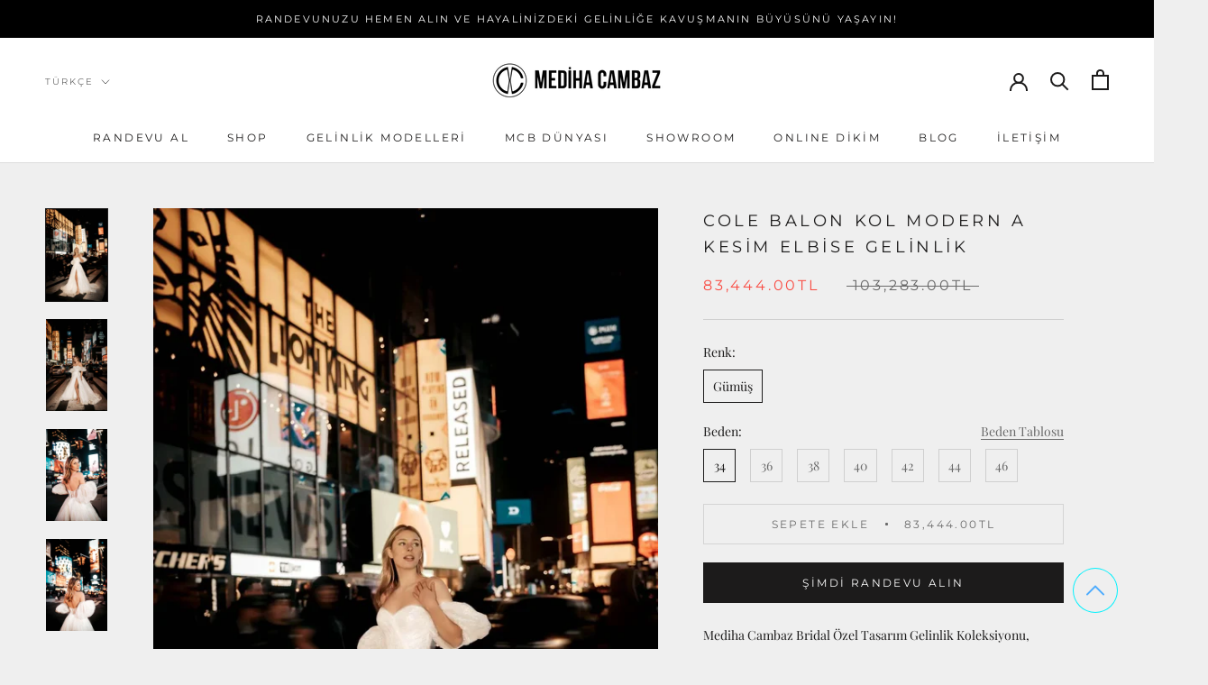

--- FILE ---
content_type: text/html; charset=utf-8
request_url: https://medihacambaz.com/products/cole-balon-kollu-i%CC%87thal-gumus-simli-modern-a-kesim-elbise-gelinlik
body_size: 52407
content:
<!doctype html>

<html class="no-js" lang="tr">
  <head>
	<!-- Added by APP PLAZA -->
	

	<!-- /Added by APP PLAZA -->

    <!-- Hotjar Tracking Code for Mediha Cambaz -->
<script>
    (function(h,o,t,j,a,r){
        h.hj=h.hj||function(){(h.hj.q=h.hj.q||[]).push(arguments)};
        h._hjSettings={hjid:6611465,hjsv:6};
        a=o.getElementsByTagName('head')[0];
        r=o.createElement('script');r.async=1;
        r.src=t+h._hjSettings.hjid+j+h._hjSettings.hjsv;
        a.appendChild(r);
    })(window,document,'https://static.hotjar.com/c/hotjar-','.js?sv=');
</script>

    <!-- Added by AVADA SEO Suite -->
	<script>
  const avadaLightJsExclude = ['cdn.nfcube.com', 'assets/ecom.js', 'variant-title-king', 'linked_options_variants', 'smile-loader.js', 'smart-product-filter-search', 'rivo-loyalty-referrals', 'avada-cookie-consent', 'consentmo-gdpr', 'quinn', 'pandectes'];
  const avadaLightJsInclude = ['https://www.googletagmanager.com/', 'https://connect.facebook.net/', 'https://business-api.tiktok.com/', 'https://static.klaviyo.com/'];
  window.AVADA_SPEED_BLACKLIST = avadaLightJsInclude.map(item => new RegExp(item, 'i'));
  window.AVADA_SPEED_WHITELIST = avadaLightJsExclude.map(item => new RegExp(item, 'i'));
</script>

<script>
  const isSpeedUpEnable = !1768984282150 || Date.now() < 1768984282150;
  if (isSpeedUpEnable) {
    const avadaSpeedUp=1;
    if(isSpeedUpEnable) {
  function _0x4029(){const _0x37dcf3=['getAttribute','beforescriptexecute','\$&','blacklist','mousemove','addEventListener','nodeType','some','javascript/blocked','removeChild','name','type','parentElement','touchstart','keydown','2364570AZBPQl','warn','getOwnPropertyDescriptor','filter','string','observe','listener','946410mMVxAu','8gurTmu','replace','cdn.shopify.com/extensions','push','src','1662563SlOnoZ','setAttribute','appendChild','map','toString','script','value','2598318ELPtDZ','script[type="','set','forEach','Avada cannot lazy load script','call','5yzLHbO','SCRIPT','preventDefault','blacklisted','prototype','4ZWPWgX','1971425ridIqJ','325794tnZQVo','bind','application/javascript','createElement','removeEventListener','length','test','wheel','attributes','get','options','174850imbqTr','AVADA_SPEED_BLACKLIST','every','whitelist','splice'];_0x4029=function(){return _0x37dcf3;};return _0x4029();}function _0x34f3(_0x36da11,_0x4fe428){_0x36da11=_0x36da11-0x1e1;const _0x40298f=_0x4029();let _0x34f3c5=_0x40298f[_0x36da11];return _0x34f3c5;}(function(_0x1a8665,_0x3db3db){const _0x18bb47=_0x34f3,_0x280300=_0x1a8665();while(!![]){try{const _0xcd9202=parseInt(_0x18bb47(0x201))/0x1*(-parseInt(_0x18bb47(0x213))/0x2)+parseInt(_0x18bb47(0x208))/0x3+parseInt(_0x18bb47(0x206))/0x4*(parseInt(_0x18bb47(0x207))/0x5)+-parseInt(_0x18bb47(0x1fb))/0x6+-parseInt(_0x18bb47(0x1f4))/0x7*(-parseInt(_0x18bb47(0x1ef))/0x8)+parseInt(_0x18bb47(0x1e7))/0x9+parseInt(_0x18bb47(0x1ee))/0xa;if(_0xcd9202===_0x3db3db)break;else _0x280300['push'](_0x280300['shift']());}catch(_0x242912){_0x280300['push'](_0x280300['shift']());}}}(_0x4029,0x37901),(function(){const _0x267f0e=_0x34f3,_0x1ac433=_0x267f0e(0x220),_0x439067={'blacklist':window[_0x267f0e(0x214)],'whitelist':window['AVADA_SPEED_WHITELIST']},_0x5bc749={'blacklisted':[]},_0x55f323=(_0x491378,_0x462868)=>{const _0x1c027b=_0x267f0e;if(_0x491378&&(!_0x462868||_0x462868!==_0x1ac433)&&(!_0x439067[_0x1c027b(0x21b)]||_0x439067[_0x1c027b(0x21b)]['some'](_0x1eb6e2=>_0x1eb6e2[_0x1c027b(0x20e)](_0x491378)))&&(!_0x439067[_0x1c027b(0x216)]||_0x439067[_0x1c027b(0x216)][_0x1c027b(0x215)](_0x5a43bb=>!_0x5a43bb[_0x1c027b(0x20e)](_0x491378)))&&_0x491378['includes'](_0x1c027b(0x1f1))){const _0x13c61b=_0x491378[_0x1c027b(0x20d)];return _0x13c61b%0x2===0x0;}return _0x491378&&(!_0x462868||_0x462868!==_0x1ac433)&&(!_0x439067[_0x1c027b(0x21b)]||_0x439067['blacklist'][_0x1c027b(0x21f)](_0x486b3c=>_0x486b3c[_0x1c027b(0x20e)](_0x491378)))&&(!_0x439067[_0x1c027b(0x216)]||_0x439067[_0x1c027b(0x216)][_0x1c027b(0x215)](_0x445683=>!_0x445683[_0x1c027b(0x20e)](_0x491378)));},_0x5f1be2=function(_0x1f4834){const _0x11be50=_0x267f0e,_0x1dcdbf=_0x1f4834[_0x11be50(0x218)](_0x11be50(0x1f3));return _0x439067[_0x11be50(0x21b)]&&_0x439067[_0x11be50(0x21b)][_0x11be50(0x215)](_0x16b5ea=>!_0x16b5ea[_0x11be50(0x20e)](_0x1dcdbf))||_0x439067['whitelist']&&_0x439067[_0x11be50(0x216)][_0x11be50(0x21f)](_0x41214f=>_0x41214f['test'](_0x1dcdbf));},_0x56c6e9=new MutationObserver(_0x42a046=>{const _0x2ec48e=_0x267f0e;for(let _0x46af1f=0x0;_0x46af1f<_0x42a046['length'];_0x46af1f++){const {addedNodes:_0x3872d8}=_0x42a046[_0x46af1f];for(let _0x31d971=0x0;_0x31d971<_0x3872d8[_0x2ec48e(0x20d)];_0x31d971++){const _0x16fec7=_0x3872d8[_0x31d971];if(_0x16fec7[_0x2ec48e(0x21e)]===0x1&&_0x16fec7['tagName']===_0x2ec48e(0x202)){const _0x481a81=_0x16fec7[_0x2ec48e(0x1f3)],_0x351902=_0x16fec7['type'];if(_0x55f323(_0x481a81,_0x351902)){_0x5bc749[_0x2ec48e(0x204)][_0x2ec48e(0x1f2)]([_0x16fec7,_0x16fec7[_0x2ec48e(0x1e3)]]),_0x16fec7[_0x2ec48e(0x1e3)]=_0x1ac433;const _0x308cde=function(_0xc43dd7){const _0x1106f0=_0x2ec48e;if(_0x16fec7[_0x1106f0(0x218)](_0x1106f0(0x1e3))===_0x1ac433)_0xc43dd7[_0x1106f0(0x203)]();_0x16fec7[_0x1106f0(0x20c)]('beforescriptexecute',_0x308cde);};_0x16fec7[_0x2ec48e(0x21d)](_0x2ec48e(0x219),_0x308cde),_0x16fec7[_0x2ec48e(0x1e4)]&&_0x16fec7['parentElement'][_0x2ec48e(0x1e1)](_0x16fec7);}}}}});_0x56c6e9[_0x267f0e(0x1ec)](document['documentElement'],{'childList':!![],'subtree':!![]});const _0x26d0d1=/[|\{}()[]^$+*?.]/g,_0x36c3e3=function(..._0x319ee2){const _0xac7616=_0x267f0e;_0x319ee2[_0xac7616(0x20d)]<0x1?(_0x439067[_0xac7616(0x21b)]=[],_0x439067[_0xac7616(0x216)]=[]):(_0x439067['blacklist']&&(_0x439067[_0xac7616(0x21b)]=_0x439067['blacklist']['filter'](_0x454d77=>_0x319ee2[_0xac7616(0x215)](_0x5cf445=>{const _0x319815=_0xac7616;if(typeof _0x5cf445==='string')return!_0x454d77[_0x319815(0x20e)](_0x5cf445);else{if(_0x5cf445 instanceof RegExp)return _0x454d77['toString']()!==_0x5cf445[_0x319815(0x1f8)]();}}))),_0x439067[_0xac7616(0x216)]&&(_0x439067[_0xac7616(0x216)]=[..._0x439067[_0xac7616(0x216)],..._0x319ee2[_0xac7616(0x1f7)](_0x100bbe=>{const _0x4fe139=_0xac7616;if(typeof _0x100bbe===_0x4fe139(0x1eb)){const _0x1c4009=_0x100bbe[_0x4fe139(0x1f0)](_0x26d0d1,_0x4fe139(0x21a)),_0x5b1592='.*'+_0x1c4009+'.*';if(_0x439067[_0x4fe139(0x216)][_0x4fe139(0x215)](_0x4ccdeb=>_0x4ccdeb[_0x4fe139(0x1f8)]()!==_0x5b1592[_0x4fe139(0x1f8)]()))return new RegExp(_0x5b1592);}else{if(_0x100bbe instanceof RegExp){if(_0x439067[_0x4fe139(0x216)][_0x4fe139(0x215)](_0xd205d1=>_0xd205d1[_0x4fe139(0x1f8)]()!==_0x100bbe[_0x4fe139(0x1f8)]()))return _0x100bbe;}}return null;})[_0xac7616(0x1ea)](Boolean)]));const _0x5985fd=document['querySelectorAll'](_0xac7616(0x1fc)+_0x1ac433+'"]');for(let _0x156723=0x0;_0x156723<_0x5985fd[_0xac7616(0x20d)];_0x156723++){const _0xc351a5=_0x5985fd[_0x156723];_0x5f1be2(_0xc351a5)&&(_0x5bc749[_0xac7616(0x204)][_0xac7616(0x1f2)]([_0xc351a5,'application/javascript']),_0xc351a5[_0xac7616(0x1e4)][_0xac7616(0x1e1)](_0xc351a5));}let _0x29c6e5=0x0;[..._0x5bc749[_0xac7616(0x204)]][_0xac7616(0x1fe)](([_0x45ea8a,_0x48f8e6],_0x822263)=>{const _0x3b2522=_0xac7616;if(_0x5f1be2(_0x45ea8a)){const _0x135d2f=document[_0x3b2522(0x20b)](_0x3b2522(0x1f9));for(let _0x1446b5=0x0;_0x1446b5<_0x45ea8a[_0x3b2522(0x210)]['length'];_0x1446b5++){const _0x1893e5=_0x45ea8a[_0x3b2522(0x210)][_0x1446b5];_0x1893e5['name']!==_0x3b2522(0x1f3)&&_0x1893e5[_0x3b2522(0x1e2)]!==_0x3b2522(0x1e3)&&_0x135d2f[_0x3b2522(0x1f5)](_0x1893e5['name'],_0x45ea8a[_0x3b2522(0x210)][_0x1446b5][_0x3b2522(0x1fa)]);}_0x135d2f[_0x3b2522(0x1f5)](_0x3b2522(0x1f3),_0x45ea8a['src']),_0x135d2f['setAttribute'](_0x3b2522(0x1e3),_0x48f8e6||_0x3b2522(0x20a)),document['head'][_0x3b2522(0x1f6)](_0x135d2f),_0x5bc749[_0x3b2522(0x204)][_0x3b2522(0x217)](_0x822263-_0x29c6e5,0x1),_0x29c6e5++;}}),_0x439067[_0xac7616(0x21b)]&&_0x439067['blacklist']['length']<0x1&&_0x56c6e9['disconnect']();},_0x346e3b=document['createElement'],_0x59087c={'src':Object['getOwnPropertyDescriptor'](HTMLScriptElement[_0x267f0e(0x205)],_0x267f0e(0x1f3)),'type':Object[_0x267f0e(0x1e9)](HTMLScriptElement[_0x267f0e(0x205)],_0x267f0e(0x1e3))};document[_0x267f0e(0x20b)]=function(..._0x366fb3){const _0x5b7d2b=_0x267f0e;if(_0x366fb3[0x0]['toLowerCase']()!==_0x5b7d2b(0x1f9))return _0x346e3b[_0x5b7d2b(0x209)](document)(..._0x366fb3);const _0x4d3f8c=_0x346e3b[_0x5b7d2b(0x209)](document)(..._0x366fb3);try{let _0x222a15=![],_0x4af9d5=![],_0x4484d8=![];Object['defineProperties'](_0x4d3f8c,{'src':{..._0x59087c[_0x5b7d2b(0x1f3)],'set'(_0x30b87d){const _0x73c5bc=_0x5b7d2b;if(_0x222a15)return;_0x222a15=!![];try{const _0x1977aa=_0x59087c[_0x73c5bc(0x1e3)][_0x73c5bc(0x211)][_0x73c5bc(0x200)](this);_0x55f323(_0x30b87d,_0x1977aa)&&_0x59087c[_0x73c5bc(0x1e3)]['set'][_0x73c5bc(0x200)](this,_0x1ac433),_0x59087c['src'][_0x73c5bc(0x1fd)]['call'](this,_0x30b87d);}finally{_0x222a15=![];}}},'type':{..._0x59087c[_0x5b7d2b(0x1e3)],'get'(){const _0x243a01=_0x5b7d2b,_0x36f58f=_0x59087c[_0x243a01(0x1e3)][_0x243a01(0x211)][_0x243a01(0x200)](this);if(_0x4af9d5)return _0x36f58f;const _0x2266be=_0x59087c[_0x243a01(0x1f3)][_0x243a01(0x211)][_0x243a01(0x200)](this);if(_0x36f58f===_0x1ac433||_0x55f323(_0x2266be,_0x36f58f))return null;return _0x36f58f;},'set'(_0x34b7d6){const _0x3f891b=_0x5b7d2b;if(_0x4af9d5)return;_0x4af9d5=!![];try{const _0x11e28a=_0x59087c['src'][_0x3f891b(0x211)][_0x3f891b(0x200)](this),_0x1c6d2f=_0x59087c[_0x3f891b(0x1e3)][_0x3f891b(0x211)]['call'](this),_0x6be9db=_0x55f323(_0x11e28a,_0x1c6d2f)?_0x1ac433:_0x34b7d6;_0x59087c['type'][_0x3f891b(0x1fd)][_0x3f891b(0x200)](this,_0x6be9db);}finally{_0x4af9d5=![];}}}}),_0x4d3f8c[_0x5b7d2b(0x1f5)]=function(_0x1adae4,_0x3882aa){const _0x351db0=_0x5b7d2b;if(_0x4484d8){HTMLScriptElement[_0x351db0(0x205)][_0x351db0(0x1f5)][_0x351db0(0x200)](_0x4d3f8c,_0x1adae4,_0x3882aa);return;}_0x4484d8=!![];try{_0x1adae4===_0x351db0(0x1e3)||_0x1adae4===_0x351db0(0x1f3)?_0x4d3f8c[_0x1adae4]=_0x3882aa:HTMLScriptElement[_0x351db0(0x205)]['setAttribute'][_0x351db0(0x200)](_0x4d3f8c,_0x1adae4,_0x3882aa);}finally{_0x4484d8=![];}};}catch(_0x24f466){console[_0x5b7d2b(0x1e8)](_0x5b7d2b(0x1ff),_0x24f466);}return _0x4d3f8c;};const _0x5808ce=[_0x267f0e(0x1e6),_0x267f0e(0x21c),'touchend','touchmove',_0x267f0e(0x1e5),_0x267f0e(0x20f)],_0x2f0c6c=_0x5808ce['map'](_0x3c05db=>{return{'type':_0x3c05db,'listener':()=>_0x36c3e3(),'options':{'passive':!![]}};});_0x2f0c6c[_0x267f0e(0x1fe)](_0x115cc1=>{const _0x4ed56e=_0x267f0e;document[_0x4ed56e(0x21d)](_0x115cc1[_0x4ed56e(0x1e3)],_0x115cc1[_0x4ed56e(0x1ed)],_0x115cc1[_0x4ed56e(0x212)]);});}()));
}
    class LightJsLoader{constructor(e){this.jQs=[],this.listener=this.handleListener.bind(this,e),this.scripts=["default","defer","async"].reduce(((e,t)=>({...e,[t]:[]})),{});const t=this;e.forEach((e=>window.addEventListener(e,t.listener,{passive:!0})))}handleListener(e){const t=this;return e.forEach((e=>window.removeEventListener(e,t.listener))),"complete"===document.readyState?this.handleDOM():document.addEventListener("readystatechange",(e=>{if("complete"===e.target.readyState)return setTimeout(t.handleDOM.bind(t),1)}))}async handleDOM(){this.suspendEvent(),this.suspendJQuery(),this.findScripts(),this.preloadScripts();for(const e of Object.keys(this.scripts))await this.replaceScripts(this.scripts[e]);for(const e of["DOMContentLoaded","readystatechange"])await this.requestRepaint(),document.dispatchEvent(new Event("lightJS-"+e));document.lightJSonreadystatechange&&document.lightJSonreadystatechange();for(const e of["DOMContentLoaded","load"])await this.requestRepaint(),window.dispatchEvent(new Event("lightJS-"+e));await this.requestRepaint(),window.lightJSonload&&window.lightJSonload(),await this.requestRepaint(),this.jQs.forEach((e=>e(window).trigger("lightJS-jquery-load"))),window.dispatchEvent(new Event("lightJS-pageshow")),await this.requestRepaint(),window.lightJSonpageshow&&window.lightJSonpageshow()}async requestRepaint(){return new Promise((e=>requestAnimationFrame(e)))}findScripts(){document.querySelectorAll("script[type=lightJs]").forEach((e=>{e.hasAttribute("src")?e.hasAttribute("async")&&e.async?this.scripts.async.push(e):e.hasAttribute("defer")&&e.defer?this.scripts.defer.push(e):this.scripts.default.push(e):this.scripts.default.push(e)}))}preloadScripts(){const e=this,t=Object.keys(this.scripts).reduce(((t,n)=>[...t,...e.scripts[n]]),[]),n=document.createDocumentFragment();t.forEach((e=>{const t=e.getAttribute("src");if(!t)return;const s=document.createElement("link");s.href=t,s.rel="preload",s.as="script",n.appendChild(s)})),document.head.appendChild(n)}async replaceScripts(e){let t;for(;t=e.shift();)await this.requestRepaint(),new Promise((e=>{const n=document.createElement("script");[...t.attributes].forEach((e=>{"type"!==e.nodeName&&n.setAttribute(e.nodeName,e.nodeValue)})),t.hasAttribute("src")?(n.addEventListener("load",e),n.addEventListener("error",e)):(n.text=t.text,e()),t.parentNode.replaceChild(n,t)}))}suspendEvent(){const e={};[{obj:document,name:"DOMContentLoaded"},{obj:window,name:"DOMContentLoaded"},{obj:window,name:"load"},{obj:window,name:"pageshow"},{obj:document,name:"readystatechange"}].map((t=>function(t,n){function s(n){return e[t].list.indexOf(n)>=0?"lightJS-"+n:n}e[t]||(e[t]={list:[n],add:t.addEventListener,remove:t.removeEventListener},t.addEventListener=(...n)=>{n[0]=s(n[0]),e[t].add.apply(t,n)},t.removeEventListener=(...n)=>{n[0]=s(n[0]),e[t].remove.apply(t,n)})}(t.obj,t.name))),[{obj:document,name:"onreadystatechange"},{obj:window,name:"onpageshow"}].map((e=>function(e,t){let n=e[t];Object.defineProperty(e,t,{get:()=>n||function(){},set:s=>{e["lightJS"+t]=n=s}})}(e.obj,e.name)))}suspendJQuery(){const e=this;let t=window.jQuery;Object.defineProperty(window,"jQuery",{get:()=>t,set(n){if(!n||!n.fn||!e.jQs.includes(n))return void(t=n);n.fn.ready=n.fn.init.prototype.ready=e=>{e.bind(document)(n)};const s=n.fn.on;n.fn.on=n.fn.init.prototype.on=function(...e){if(window!==this[0])return s.apply(this,e),this;const t=e=>e.split(" ").map((e=>"load"===e||0===e.indexOf("load.")?"lightJS-jquery-load":e)).join(" ");return"string"==typeof e[0]||e[0]instanceof String?(e[0]=t(e[0]),s.apply(this,e),this):("object"==typeof e[0]&&Object.keys(e[0]).forEach((n=>{delete Object.assign(e[0],{[t(n)]:e[0][n]})[n]})),s.apply(this,e),this)},e.jQs.push(n),t=n}})}}
new LightJsLoader(["keydown","mousemove","touchend","touchmove","touchstart","wheel"]);
  }
</script>

	<!-- /Added by AVADA SEO Suite -->
  
	<link rel="stylesheet" href="https://size-charts-relentless.herokuapp.com/css/size-charts-relentless.css" />
	<script>
	var sizeChartsRelentless = window.sizeChartsRelentless || {};
	sizeChartsRelentless.product = {"id":8051929809190,"title":"Cole Balon Kol Modern A Kesim Elbise Gelinlik","handle":"cole-balon-kollu-i̇thal-gumus-simli-modern-a-kesim-elbise-gelinlik","description":"\u003cp\u003eMediha Cambaz Bridal Özel Tasarım Gelinlik Koleksiyonu, ışıkların altında ve tüm gözlerin üzerinde olduğu o anın hayalini kuran göz alıcı gelinler için tasarlandı.\u003cbr\u003e\u003cbr\u003eDüğününüzde sizi rüyalarınızdaki güzellikte yansıtacak gelinlik modellerini \u003cspan\u003eÖzel Tasarım\u003c\/span\u003e Gelinlik Koleksiyonu içerisinden seçin.\u003c\/p\u003e\n\u003cp\u003eGümüşün Parıltısı Cole... Büstiyer kısmındaki kat detaylarıyla dikkat çeken Cole, kalp kesim yakaya, havalı duran düşük balon kollara sahip. A kesim olan bu tasarımın, her yanı gümüşün nadide parıltılarıyla süslenmiş. O, sizi masalsı bir rüyadaymış gibi hissettirecek özel modellerden biri.\u003c\/p\u003e\n\u003cp\u003e\u003cstrong\u003eGelinlik Ölçüsü Nasıl Alınır?\u003c\/strong\u003e\u003c\/p\u003e\n\u003cp\u003e\u003cjodit style=\"display: block; width: 560px; height: 315px;\" data-jodit_iframe_wrapper=\"1\" draggable=\"true\" contenteditable=\"false\" data-jodit-temp=\"1\"\u003e\u003ciframe width=\"560\" height=\"315\" src=\"https:\/\/www.youtube.com\/embed\/JV-pf3msx0c\" data-mce-fragment=\"1\" frameborder=\"0\" allow=\"accelerometer; autoplay; clipboard-write; encrypted-media; gyroscope; picture-in-picture\" allowfullscreen=\"allowfullscreen\"\u003e\u003cbr\u003e\u003c\/iframe\u003e\u003c\/jodit\u003e\u003cbr\u003e\u003c\/p\u003e\n\u003ch4\u003e\u003cb\u003eGelinlik Bilgileri\u003c\/b\u003e\u003c\/h4\u003e\n\u003ctable\u003e\n\u003ctbody\u003e\n\u003ctr\u003e\n\u003ctd\u003e\n\u003cp\u003e\u003cspan\u003eSilüet\u003c\/span\u003e\u003c\/p\u003e\n\u003c\/td\u003e\n\u003ctd\u003e\n\u003cp\u003e\u003cspan\u003eA Kesim\u003c\/span\u003e\u003c\/p\u003e\n\u003c\/td\u003e\n\u003c\/tr\u003e\n\u003ctr\u003e\n\u003ctd\u003e\n\u003cp\u003e\u003cspan\u003eYaka\u003c\/span\u003e\u003c\/p\u003e\n\u003c\/td\u003e\n\u003ctd\u003e\n\u003cp\u003e\u003cspan\u003eM-Kalp Yaka\u003c\/span\u003e\u003c\/p\u003e\n\u003c\/td\u003e\n\u003c\/tr\u003e\n\u003ctr\u003e\n\u003ctd\u003e\n\u003cp\u003e\u003cspan\u003eKumaş\u003c\/span\u003e\u003c\/p\u003e\n\u003c\/td\u003e\n\u003ctd\u003e\n\u003cp\u003e\u003cspan\u003eSimli Dantel\u003c\/span\u003e\u003c\/p\u003e\n\u003c\/td\u003e\n\u003c\/tr\u003e\n\u003ctr\u003e\n\u003ctd\u003e\n\u003cp\u003e\u003cspan\u003eKol\u003c\/span\u003e\u003c\/p\u003e\n\u003c\/td\u003e\n\u003ctd\u003e\n\u003cp\u003e\u003cspan\u003eBalon Kol\u003c\/span\u003e\u003c\/p\u003e\n\u003c\/td\u003e\n\u003c\/tr\u003e\n\u003c\/tbody\u003e\n\u003c\/table\u003e\n\u003cp\u003e \u003c\/p\u003e\n\u003cp\u003e\u003cspan\u003eModelin üzerindeki gelinlik \u003cstrong\u003e36\u003c\/strong\u003e bedendir.\u003c\/span\u003e\u003c\/p\u003e\n\u003cp\u003e\u003cspan\u003eCole Gelinlik, tam ölçülerinize göre sizin için özel olarak tasarlanır. Denemek için Bursa ve İstanbul mağazalarımızdan \u003ca href=\"https:\/\/medihacambaz.com\/products\/randevu?_pos=1\u0026amp;_sid=05796e324\u0026amp;_ss=r\"\u003e\u003cstrong\u003erandevu\u003c\/strong\u003e\u003c\/a\u003e alabilirsiniz.\u003c\/span\u003e\u003c\/p\u003e\n\u003ch4\u003e\u003cbr\u003e\u003c\/h4\u003e","published_at":"2022-12-12T20:15:44+03:00","created_at":"2022-12-12T20:15:44+03:00","vendor":"Mediha Cambaz","type":"","tags":["A Kesim","MCB Özel Gelinlikleri"],"price":8344400,"price_min":8344400,"price_max":8344400,"available":true,"price_varies":false,"compare_at_price":10328300,"compare_at_price_min":10328300,"compare_at_price_max":10328300,"compare_at_price_varies":false,"variants":[{"id":44104206450982,"title":"Gümüş \/ 34","option1":"Gümüş","option2":"34","option3":null,"sku":"MCB0102.0014_005_34","requires_shipping":true,"taxable":true,"featured_image":null,"available":true,"name":"Cole Balon Kol Modern A Kesim Elbise Gelinlik - Gümüş \/ 34","public_title":"Gümüş \/ 34","options":["Gümüş","34"],"price":8344400,"weight":0,"compare_at_price":10328300,"inventory_management":"shopify","barcode":"2247041025915","requires_selling_plan":false,"selling_plan_allocations":[]},{"id":44104206483750,"title":"Gümüş \/ 36","option1":"Gümüş","option2":"36","option3":null,"sku":"MCB0102.0014_005_36","requires_shipping":true,"taxable":true,"featured_image":null,"available":true,"name":"Cole Balon Kol Modern A Kesim Elbise Gelinlik - Gümüş \/ 36","public_title":"Gümüş \/ 36","options":["Gümüş","36"],"price":8344400,"weight":0,"compare_at_price":10328300,"inventory_management":"shopify","barcode":"2247041025922","requires_selling_plan":false,"selling_plan_allocations":[]},{"id":44104206516518,"title":"Gümüş \/ 38","option1":"Gümüş","option2":"38","option3":null,"sku":"MCB0102.0014_005_38","requires_shipping":true,"taxable":true,"featured_image":null,"available":true,"name":"Cole Balon Kol Modern A Kesim Elbise Gelinlik - Gümüş \/ 38","public_title":"Gümüş \/ 38","options":["Gümüş","38"],"price":8344400,"weight":0,"compare_at_price":10328300,"inventory_management":"shopify","barcode":"2247041025939","requires_selling_plan":false,"selling_plan_allocations":[]},{"id":44104206319910,"title":"Gümüş \/ 40","option1":"Gümüş","option2":"40","option3":null,"sku":"MCB0102.0014_005_40","requires_shipping":true,"taxable":true,"featured_image":null,"available":true,"name":"Cole Balon Kol Modern A Kesim Elbise Gelinlik - Gümüş \/ 40","public_title":"Gümüş \/ 40","options":["Gümüş","40"],"price":8344400,"weight":0,"compare_at_price":10328300,"inventory_management":"shopify","barcode":"2247041025946","requires_selling_plan":false,"selling_plan_allocations":[]},{"id":44104206352678,"title":"Gümüş \/ 42","option1":"Gümüş","option2":"42","option3":null,"sku":"MCB0102.0014_005_42","requires_shipping":true,"taxable":true,"featured_image":null,"available":true,"name":"Cole Balon Kol Modern A Kesim Elbise Gelinlik - Gümüş \/ 42","public_title":"Gümüş \/ 42","options":["Gümüş","42"],"price":8344400,"weight":0,"compare_at_price":10328300,"inventory_management":"shopify","barcode":"2247041025953","requires_selling_plan":false,"selling_plan_allocations":[]},{"id":44104206385446,"title":"Gümüş \/ 44","option1":"Gümüş","option2":"44","option3":null,"sku":"MCB0102.0014_005_44","requires_shipping":true,"taxable":true,"featured_image":null,"available":true,"name":"Cole Balon Kol Modern A Kesim Elbise Gelinlik - Gümüş \/ 44","public_title":"Gümüş \/ 44","options":["Gümüş","44"],"price":8344400,"weight":0,"compare_at_price":10328300,"inventory_management":"shopify","barcode":"2247041025960","requires_selling_plan":false,"selling_plan_allocations":[]},{"id":44104206418214,"title":"Gümüş \/ 46","option1":"Gümüş","option2":"46","option3":null,"sku":"MCB0102.0014_005_46","requires_shipping":true,"taxable":true,"featured_image":null,"available":true,"name":"Cole Balon Kol Modern A Kesim Elbise Gelinlik - Gümüş \/ 46","public_title":"Gümüş \/ 46","options":["Gümüş","46"],"price":8344400,"weight":0,"compare_at_price":10328300,"inventory_management":"shopify","barcode":"2247041025977","requires_selling_plan":false,"selling_plan_allocations":[]}],"images":["\/\/medihacambaz.com\/cdn\/shop\/files\/cole-balon-kol-modern-a-kesim-elbise-gelinlik-mediha-cambaz-bridal-1.jpg?v=1768553847","\/\/medihacambaz.com\/cdn\/shop\/files\/cole-balon-kol-modern-a-kesim-elbise-gelinlik-mediha-cambaz-bridal-2.jpg?v=1768553848","\/\/medihacambaz.com\/cdn\/shop\/files\/cole-balon-kol-modern-a-kesim-elbise-gelinlik-mediha-cambaz-bridal-3.jpg?v=1768553850","\/\/medihacambaz.com\/cdn\/shop\/files\/cole-balon-kol-modern-a-kesim-elbise-gelinlik-mediha-cambaz-bridal-4.jpg?v=1768553851","\/\/medihacambaz.com\/cdn\/shop\/files\/cole-balon-kol-modern-a-kesim-elbise-gelinlik-mediha-cambaz-bridal-5.jpg?v=1768553853","\/\/medihacambaz.com\/cdn\/shop\/files\/cole-balon-kol-modern-a-kesim-elbise-gelinlik-mediha-cambaz-bridal-6.jpg?v=1768553855"],"featured_image":"\/\/medihacambaz.com\/cdn\/shop\/files\/cole-balon-kol-modern-a-kesim-elbise-gelinlik-mediha-cambaz-bridal-1.jpg?v=1768553847","options":["Renk","Beden"],"media":[{"alt":"Cole Balon Kol Modern A Kesim Elbise Gelinlik - Mediha Cambaz Bridal","id":34481316921638,"position":1,"preview_image":{"aspect_ratio":0.667,"height":2160,"width":1440,"src":"\/\/medihacambaz.com\/cdn\/shop\/files\/cole-balon-kol-modern-a-kesim-elbise-gelinlik-mediha-cambaz-bridal-1.jpg?v=1768553847"},"aspect_ratio":0.667,"height":2160,"media_type":"image","src":"\/\/medihacambaz.com\/cdn\/shop\/files\/cole-balon-kol-modern-a-kesim-elbise-gelinlik-mediha-cambaz-bridal-1.jpg?v=1768553847","width":1440},{"alt":"Cole Balon Kol Modern A Kesim Elbise Gelinlik - Mediha Cambaz Bridal","id":34481317413158,"position":2,"preview_image":{"aspect_ratio":0.667,"height":2160,"width":1440,"src":"\/\/medihacambaz.com\/cdn\/shop\/files\/cole-balon-kol-modern-a-kesim-elbise-gelinlik-mediha-cambaz-bridal-2.jpg?v=1768553848"},"aspect_ratio":0.667,"height":2160,"media_type":"image","src":"\/\/medihacambaz.com\/cdn\/shop\/files\/cole-balon-kol-modern-a-kesim-elbise-gelinlik-mediha-cambaz-bridal-2.jpg?v=1768553848","width":1440},{"alt":"Cole Balon Kol Modern A Kesim Elbise Gelinlik - Mediha Cambaz Bridal","id":34481317642534,"position":3,"preview_image":{"aspect_ratio":0.667,"height":2160,"width":1440,"src":"\/\/medihacambaz.com\/cdn\/shop\/files\/cole-balon-kol-modern-a-kesim-elbise-gelinlik-mediha-cambaz-bridal-3.jpg?v=1768553850"},"aspect_ratio":0.667,"height":2160,"media_type":"image","src":"\/\/medihacambaz.com\/cdn\/shop\/files\/cole-balon-kol-modern-a-kesim-elbise-gelinlik-mediha-cambaz-bridal-3.jpg?v=1768553850","width":1440},{"alt":"Cole Balon Kol Modern A Kesim Elbise Gelinlik - Mediha Cambaz Bridal","id":34481317871910,"position":4,"preview_image":{"aspect_ratio":0.667,"height":2160,"width":1440,"src":"\/\/medihacambaz.com\/cdn\/shop\/files\/cole-balon-kol-modern-a-kesim-elbise-gelinlik-mediha-cambaz-bridal-4.jpg?v=1768553851"},"aspect_ratio":0.667,"height":2160,"media_type":"image","src":"\/\/medihacambaz.com\/cdn\/shop\/files\/cole-balon-kol-modern-a-kesim-elbise-gelinlik-mediha-cambaz-bridal-4.jpg?v=1768553851","width":1440},{"alt":"Cole Balon Kol Modern A Kesim Elbise Gelinlik - Mediha Cambaz Bridal","id":34481318199590,"position":5,"preview_image":{"aspect_ratio":0.667,"height":1800,"width":1200,"src":"\/\/medihacambaz.com\/cdn\/shop\/files\/cole-balon-kol-modern-a-kesim-elbise-gelinlik-mediha-cambaz-bridal-5.jpg?v=1768553853"},"aspect_ratio":0.667,"height":1800,"media_type":"image","src":"\/\/medihacambaz.com\/cdn\/shop\/files\/cole-balon-kol-modern-a-kesim-elbise-gelinlik-mediha-cambaz-bridal-5.jpg?v=1768553853","width":1200},{"alt":"Cole Balon Kol Modern A Kesim Elbise Gelinlik - Mediha Cambaz Bridal","id":34481318428966,"position":6,"preview_image":{"aspect_ratio":0.667,"height":1800,"width":1200,"src":"\/\/medihacambaz.com\/cdn\/shop\/files\/cole-balon-kol-modern-a-kesim-elbise-gelinlik-mediha-cambaz-bridal-6.jpg?v=1768553855"},"aspect_ratio":0.667,"height":1800,"media_type":"image","src":"\/\/medihacambaz.com\/cdn\/shop\/files\/cole-balon-kol-modern-a-kesim-elbise-gelinlik-mediha-cambaz-bridal-6.jpg?v=1768553855","width":1200}],"requires_selling_plan":false,"selling_plan_groups":[],"content":"\u003cp\u003eMediha Cambaz Bridal Özel Tasarım Gelinlik Koleksiyonu, ışıkların altında ve tüm gözlerin üzerinde olduğu o anın hayalini kuran göz alıcı gelinler için tasarlandı.\u003cbr\u003e\u003cbr\u003eDüğününüzde sizi rüyalarınızdaki güzellikte yansıtacak gelinlik modellerini \u003cspan\u003eÖzel Tasarım\u003c\/span\u003e Gelinlik Koleksiyonu içerisinden seçin.\u003c\/p\u003e\n\u003cp\u003eGümüşün Parıltısı Cole... Büstiyer kısmındaki kat detaylarıyla dikkat çeken Cole, kalp kesim yakaya, havalı duran düşük balon kollara sahip. A kesim olan bu tasarımın, her yanı gümüşün nadide parıltılarıyla süslenmiş. O, sizi masalsı bir rüyadaymış gibi hissettirecek özel modellerden biri.\u003c\/p\u003e\n\u003cp\u003e\u003cstrong\u003eGelinlik Ölçüsü Nasıl Alınır?\u003c\/strong\u003e\u003c\/p\u003e\n\u003cp\u003e\u003cjodit style=\"display: block; width: 560px; height: 315px;\" data-jodit_iframe_wrapper=\"1\" draggable=\"true\" contenteditable=\"false\" data-jodit-temp=\"1\"\u003e\u003ciframe width=\"560\" height=\"315\" src=\"https:\/\/www.youtube.com\/embed\/JV-pf3msx0c\" data-mce-fragment=\"1\" frameborder=\"0\" allow=\"accelerometer; autoplay; clipboard-write; encrypted-media; gyroscope; picture-in-picture\" allowfullscreen=\"allowfullscreen\"\u003e\u003cbr\u003e\u003c\/iframe\u003e\u003c\/jodit\u003e\u003cbr\u003e\u003c\/p\u003e\n\u003ch4\u003e\u003cb\u003eGelinlik Bilgileri\u003c\/b\u003e\u003c\/h4\u003e\n\u003ctable\u003e\n\u003ctbody\u003e\n\u003ctr\u003e\n\u003ctd\u003e\n\u003cp\u003e\u003cspan\u003eSilüet\u003c\/span\u003e\u003c\/p\u003e\n\u003c\/td\u003e\n\u003ctd\u003e\n\u003cp\u003e\u003cspan\u003eA Kesim\u003c\/span\u003e\u003c\/p\u003e\n\u003c\/td\u003e\n\u003c\/tr\u003e\n\u003ctr\u003e\n\u003ctd\u003e\n\u003cp\u003e\u003cspan\u003eYaka\u003c\/span\u003e\u003c\/p\u003e\n\u003c\/td\u003e\n\u003ctd\u003e\n\u003cp\u003e\u003cspan\u003eM-Kalp Yaka\u003c\/span\u003e\u003c\/p\u003e\n\u003c\/td\u003e\n\u003c\/tr\u003e\n\u003ctr\u003e\n\u003ctd\u003e\n\u003cp\u003e\u003cspan\u003eKumaş\u003c\/span\u003e\u003c\/p\u003e\n\u003c\/td\u003e\n\u003ctd\u003e\n\u003cp\u003e\u003cspan\u003eSimli Dantel\u003c\/span\u003e\u003c\/p\u003e\n\u003c\/td\u003e\n\u003c\/tr\u003e\n\u003ctr\u003e\n\u003ctd\u003e\n\u003cp\u003e\u003cspan\u003eKol\u003c\/span\u003e\u003c\/p\u003e\n\u003c\/td\u003e\n\u003ctd\u003e\n\u003cp\u003e\u003cspan\u003eBalon Kol\u003c\/span\u003e\u003c\/p\u003e\n\u003c\/td\u003e\n\u003c\/tr\u003e\n\u003c\/tbody\u003e\n\u003c\/table\u003e\n\u003cp\u003e \u003c\/p\u003e\n\u003cp\u003e\u003cspan\u003eModelin üzerindeki gelinlik \u003cstrong\u003e36\u003c\/strong\u003e bedendir.\u003c\/span\u003e\u003c\/p\u003e\n\u003cp\u003e\u003cspan\u003eCole Gelinlik, tam ölçülerinize göre sizin için özel olarak tasarlanır. Denemek için Bursa ve İstanbul mağazalarımızdan \u003ca href=\"https:\/\/medihacambaz.com\/products\/randevu?_pos=1\u0026amp;_sid=05796e324\u0026amp;_ss=r\"\u003e\u003cstrong\u003erandevu\u003c\/strong\u003e\u003c\/a\u003e alabilirsiniz.\u003c\/span\u003e\u003c\/p\u003e\n\u003ch4\u003e\u003cbr\u003e\u003c\/h4\u003e"};
	sizeChartsRelentless.productCollections = [{"id":431519891750,"handle":"a-kesim-gelinlik-modelleri","title":"A Kesim Gelinlik Modelleri","updated_at":"2026-01-13T14:47:44+03:00","body_html":"\u003ch2\u003e\u003cstrong\u003eA Kesim Gelinlikler ile Düğün Gününüzde Zarafeti Yakalayın\u003c\/strong\u003e\u003c\/h2\u003e\n\u003cp\u003eDüğün günü her gelin için unutulmaz bir anıdır ve bu özel günde doğru gelinliği seçmek, en önemli kararlardan biridir. Gelin adaylarının vücut tipine ve stiline en uygun \u003cstrong\u003e\u003cu\u003e\u003ca title=\"Gelinlik modelleri\" href=\"https:\/\/medihacambaz.com\/pages\/gelinlik-modelleri\" target=\"_self\"\u003egelinlik modellerinden\u003c\/a\u003e\u003c\/u\u003e\u003c\/strong\u003e\u003cu\u003e \u003c\/u\u003ebiri de \u003cstrong\u003eA kesim gelinliklerdir. \u003c\/strong\u003eBu gelinlikler, zarif ve feminen tasarımıyla gelinlerin kendilerini muhteşem hissetmesini sağlar. \u003c\/p\u003e\n\u003ch2\u003e\u003cstrong\u003eA Kesim Gelinlik Nedir ve Neden Tercih Edilmelidir?\u003c\/strong\u003e\u003c\/h2\u003e\n\u003cp\u003eA kesim gelinlik, belden aşağı doğru genişleyen, tıpkı A harfi şeklinde bir silüet sunan gelinlik modelidir. Bu kesim, özellikle belin ince görünmesini sağlarken, etek kısmı genişleyerek bacakları zarif bir şekilde örter. Hem rahat hareket etmeyi sağlar hem de vücut hatlarını dengeli bir şekilde ön plana çıkarır. Bu sebeple, pek çok farklı vücut tipine uygun bir seçenek olarak tercih edilir. Eğer hem zarif hem de göz alıcı bir görünüm istiyorsanız, A kesim gelinlikler sizin için ideal olabilir.\u003cu\u003e \u003c\/u\u003e\u003cstrong\u003e\u003cu\u003e\u003ca title=\"Mediha Cambaz Gelinlik\" href=\"https:\/\/medihacambaz.com\/\" target=\"_self\"\u003eMediha Cambaz\u003c\/a\u003e\u003c\/u\u003e\u003c\/strong\u003e\u003cu\u003e\u003ca title=\"Mediha Cambaz Gelinlik\" href=\"https:\/\/medihacambaz.com\/\" target=\"_self\"\u003e,\u003c\/a\u003e\u003c\/u\u003e İstanbul ve Bursa'daki gelinlik mağazaları arasında bu özel kesime sahip birbirinden şık modelleri ile dikkat çeker. İster dantel detaylı, ister sade bir gelinlik arıyor olun, Mediha Cambaz’da aradığınız tasarımı bulabilirsiniz.\u003c\/p\u003e\n\u003ch2\u003e\u003cstrong\u003eMediha Cambaz Bursa Gelinlik Modelleriyle Dikkat Çekiyor\u003c\/strong\u003e\u003c\/h2\u003e\n\u003cp\u003eİstanbul ve Bursa'da gelinlik alışverişi yaparken aradığınız şıklığı ve kaliteyi bulabileceğiniz bir mağaza arıyorsanız, \u003cstrong\u003eMediha Cambaz\u003c\/strong\u003e doğru adres. Bursa gelinlik mağazaları arasında fark yaratan Mediha Cambaz, geniş ürün yelpazesi ve her bütçeye hitap eden modelleriyle İstanbul'da da dikkat çekiyor. \u003c\/p\u003e\n\u003cp\u003eDüğün gününde rahatlık, en az şıklık kadar önemlidir. A kesim gelinlikler, bel kısmındaki dar tasarımı ve etek kısmındaki geniş formuyla hem rahat hareket etmeyi sağlar hem de zarif bir görünüm sunar. Mediha Cambaz Gelinlik şıklığı ve rahatlığı bir arada sunarak düğün gününüzde kendinizi mükemmel hissetmenize yardımcı olur. Dantel işlemeleri, drapeler ve 3D detaylar gibi özenle işlenmiş detaylarla süslenen gelinlikler, düğün gününüzde göz alıcı bir silüet oluşturur.\u003c\/p\u003e\n\u003ch2\u003e\u003cstrong\u003eKişiye Özel Dikim İmkanı\u003c\/strong\u003e\u003c\/h2\u003e\n\u003cp\u003eMediha Cambaz, gelinlik seçiminde sadece hazır modeller sunmakla kalmaz, aynı zamanda kişiye özel dikim hizmeti de sunar. Bu sayede, tam olarak hayal ettiğiniz A kesim gelinliği sizin ölçülerinize ve isteklerinize göre dikmek mümkündür. Bursa'da birçok gelin adayının tercih ettiği \u003cstrong\u003eMediha Cambaz\u003c\/strong\u003e, size özgün tasarımlar sunarak unutulmaz bir düğün gününe hazırlamanıza yardımcı olur.\u003c\/p\u003e\n\u003cp\u003eMediha Cambaz Gelinlik, her gelinin ihtiyaçlarına özel hizmetler sunar. İster sade bir A kesim gelinlik arıyor olun, ister gösterişli ve ihtişamlı bir model, Mediha Cambaz’da size uygun bir seçenek mutlaka bulunur. Ayrıca, mağazalarımızda sunduğumuz hızlı teslimat ve kişiye özel tasarım imkanları sayesinde düğün hazırlıklarınızı en stressiz şekilde tamamlayabilirsiniz.\u003c\/p\u003e\n\u003ch2\u003e\u003cstrong\u003eGelinlik Fiyatları\u003c\/strong\u003e\u003c\/h2\u003e\n\u003cp\u003eGelinlik fiyatları, düğün hazırlıkları sırasında dikkate alınması gereken önemli bir faktördür. \u003cstrong\u003eMediha Cambaz\u003c\/strong\u003e, geniş ürün yelpazesiyle her bütçeye hitap eden gelinlik fiyatları sunar. A kesim gelinlikler, kullanılan kumaşın türüne, işlemelere ve dantel detaylarına göre farklı fiyat aralıklarında olabilir. Ancak Mediha Cambaz, kaliteden ödün vermeden uygun fiyatlı seçenekler sunarak her gelinin hayallerindeki gelinliğe ulaşmasını sağlar.\u003c\/p\u003e\n\u003cp\u003eGelinlik fiyatları hakkında detaylı bilgi almak için Mediha Cambaz mağazalarını ziyaret edebilir veya internet sitemiz üzerinden fiyat teklifi talebinde bulunabilirsiniz. Kişiye özel dikimlerde de fiyatlandırma, gelinliğin tasarımına ve kullanılan malzemelere göre şekillenmektedir.\u003c\/p\u003e\n\u003ch2\u003e\u003cstrong\u003eBursa Gelinlik Mağazaları Arasında Lider: Mediha Cambaz Farkı\u003c\/strong\u003e\u003c\/h2\u003e\n\u003cp\u003eBursa, gelinlik mağazaları açısından zengin bir şehirdir. Ancak Mediha Cambaz, sunduğu kaliteli hizmet ve müşteri memnuniyeti ile Bursa’da öne çıkan isimlerden biridir. Tek prova ile gelinlik teslimi gibi benzersiz hizmetleri sayesinde düğün gününüzde yaşayabileceğiniz tüm stres ve kaygılardan uzaklaşmanıza yardımcı olur. \u003cstrong\u003e\u003ca title=\"Bursa Gelinlik\" href=\"https:\/\/medihacambaz.com\/collections\/bursa-gelinlik\" target=\"_self\"\u003eBursa gelinlik \u003c\/a\u003emağazaları\u003c\/strong\u003e arasında tercih edilen bir marka olan Mediha Cambaz, her detayı özenle düşünülmüş gelinlikler sunarak sizi özel hissettirir.\u003c\/p\u003e\n\u003cp\u003eDüğün gününüzde kendinizi özel hissetmek ve zarif bir görünüm elde etmek istiyorsanız, A kesim gelinlikler tam size göre. Mediha Cambaz’ın sunduğu geniş model seçenekleri ve uygun fiyatlarla hayalinizdeki gelinliğe ulaşabilirsiniz. İstanbul ve Bursa’da gelinlik mağazaları arasında fark yaratan Mediha Cambaz, düğün gününüzde şıklığınızla tüm gözleri üzerinize çekmenizi sağlar. Unutulmaz bir düğün deneyimi için siz de Mediha Cambaz’ı tercih edin ve zarafetinizi yansıtın.\u003c\/p\u003e","published_at":"2022-12-17T12:53:51+03:00","sort_order":"created-desc","template_suffix":"","disjunctive":false,"rules":[{"column":"tag","relation":"equals","condition":"A Kesim"},{"column":"title","relation":"contains","condition":"A Kesim"}],"published_scope":"global"},{"id":666800685350,"handle":"balon-kollu-gelinlik-modelleri","title":"Balon Kollu Gelinlik Modelleri","updated_at":"2026-01-08T14:19:27+03:00","body_html":"","published_at":"2025-12-11T17:40:00+03:00","sort_order":"best-selling","template_suffix":"","disjunctive":true,"rules":[{"column":"title","relation":"contains","condition":"Balon Kollu"},{"column":"title","relation":"contains","condition":"Balon Kol"}],"published_scope":"global"},{"id":465437884710,"handle":"bursa-gelinlik","title":"Bursa Gelinlik","updated_at":"2026-01-19T11:40:47+03:00","body_html":"\u003ch1\u003e Bursa Gelinlik\u003c\/h1\u003e","published_at":"2023-11-06T10:02:45+03:00","sort_order":"price-desc","template_suffix":"","disjunctive":false,"rules":[{"column":"variant_inventory","relation":"greater_than","condition":"0"}],"published_scope":"global"},{"id":435487539494,"handle":"salon-dugun-konsepti","updated_at":"2026-01-08T14:19:27+03:00","published_at":"2023-01-20T17:32:37+03:00","sort_order":"created-desc","template_suffix":"","published_scope":"global","title":"Düğün Salonu Konsepti","body_html":""},{"id":435488981286,"handle":"havuz-basi-dugun-konsepti","updated_at":"2025-12-30T10:38:08+03:00","published_at":"2023-01-20T18:07:38+03:00","sort_order":"created-desc","template_suffix":"","published_scope":"global","title":"Havuz Başı Düğün Konsepti","body_html":""},{"id":435487277350,"handle":"otel-konsepti","updated_at":"2026-01-02T15:01:16+03:00","published_at":"2023-01-20T17:29:06+03:00","sort_order":"created-desc","template_suffix":"","published_scope":"global","title":"Otel Düğün Konsepti","body_html":""},{"id":433838194982,"handle":"shop-tum-gelinlikler","title":"Shop Tüm Ürünler","updated_at":"2026-01-19T11:40:47+03:00","body_html":"","published_at":"2023-01-10T15:20:08+03:00","sort_order":"manual","template_suffix":"","disjunctive":false,"rules":[{"column":"title","relation":"contains","condition":"Gelinlik"}],"published_scope":"global"},{"id":432675324198,"handle":"gelinlik-tum-gelinlikler","title":"Tüm Gelinlikler","updated_at":"2026-01-19T11:40:47+03:00","body_html":"","published_at":"2022-12-29T10:18:25+03:00","sort_order":"manual","template_suffix":"","disjunctive":true,"rules":[{"column":"tag","relation":"equals","condition":"2022 Gelinlik Koleksiyonu"},{"column":"tag","relation":"equals","condition":"2023 Gelinlik Koleksiyonu"},{"column":"tag","relation":"equals","condition":"Kısa Gelinlik"},{"column":"tag","relation":"equals","condition":"MCB Özel Gelinlikleri"},{"column":"tag","relation":"equals","condition":"İki Parça Gelinlik"},{"column":"tag","relation":"equals","condition":"Yeni Tasarımlar"},{"column":"tag","relation":"equals","condition":"2025 Paris"},{"column":"tag","relation":"equals","condition":"2025 Hierapolis"},{"column":"tag","relation":"equals","condition":"2025 Efes"},{"column":"tag","relation":"equals","condition":"Antique Soul"}],"published_scope":"global"},{"id":431388000550,"handle":"mcb-ozel-gelinlikleri","title":"Özel Tasarım Gelinlikler","updated_at":"2026-01-08T14:20:03+03:00","body_html":"\u003ch1\u003e\u003c\/h1\u003e","published_at":"2022-12-16T14:17:21+03:00","sort_order":"created-desc","template_suffix":"","disjunctive":false,"rules":[{"column":"tag","relation":"equals","condition":"MCB Özel Gelinlikleri"}],"published_scope":"global"},{"id":473826754854,"handle":"istanbul-gelinlik","title":"İstanbul Gelinlik","updated_at":"2026-01-19T11:40:47+03:00","body_html":"\u003ch1 class=\"MsoNormal\"\u003e\u003cstrong\u003eİstanbul'da Gelinlik Alışverişinde Yeni Bir Adres: Mediha Cambaz Nişantaşı Mağazası\u003c\/strong\u003e\u003c\/h1\u003e\n\u003cp class=\"MsoNormal\"\u003eGelinlik modasında zarafeti ve kaliteyi bir araya getiren Mediha Cambaz Gelinlik, artık İstanbul’da! Bursa’da doğan bu özel marka, yıllar içinde özgün tasarımları ve müşteri memnuniyetine dayalı yaklaşımıyla gelin adaylarının gönlünde taht kurdu. Şimdi ise bu başarılı yolculuğun yeni durağı, modanın kalbi sayılan Nişantaşı oldu. İstanbul’da gelinlik arayışında olanlar için Mediha Cambaz, yepyeni bir deneyim sunmaya hazır.\u003c\/p\u003e\n\u003cp class=\"MsoNormal\"\u003eİstanbul’un seçkin moda merkezlerinden biri olan Nişantaşı, dünya standartlarında tasarımların sergilendiği prestijli bir lokasyon. Mediha Cambaz Gelinlik’in burada açılan ilk İstanbul mağazası, hem şehirdeki hem de yurtdışından gelen gelin adaylarına hizmet vermek üzere kapılarını açtı. Lüksün ve zarafetin buluştuğu bu yeni mağazada, her detayı özenle hazırlanmış gelinlikler, kişiye özel dikim seçenekleri ve ilham veren koleksiyonlar sizi bekliyor.\u003c\/p\u003e\n\u003cp class=\"MsoNormal\"\u003eMediha Cambaz mağazası, yalnızca bir satış noktası değil, aynı zamanda gelin adaylarının hayallerini gerçeğe dönüştürdüğü bir moda atölyesi işlevi görüyor. Kişiye özel provalar, stil danışmanlığı ve en kaliteli kumaşlarla yapılan dikimler, düğün sürecinizi unutulmaz kılıyor.\u003c\/p\u003e\n\u003cp class=\"MsoNormal\"\u003e\u003cb\u003eİlham Veren 2025 Koleksiyonları\u003c\/b\u003e\u003c\/p\u003e\n\u003cp class=\"MsoNormal\"\u003eMediha Cambaz Gelinlik İstanbul mağazasında, 2025 yılına damga vuran antik ihtişamı modern zarafetle buluşturan \u003cstrong\u003e\u003c\/strong\u003e\u003ca href=\"https:\/\/medihacambaz.com\/collections\/2025-efes\" title=\"\" target=\"_self\"\u003e\u003cstrong\u003eEfes Koleksiyonu\u003c\/strong\u003e\u003c\/a\u003e, doğal güzelliği ve yalın şıklığıyla \u003cstrong\u003e\u003c\/strong\u003e\u003ca href=\"https:\/\/medihacambaz.com\/collections\/2025-hierapolis\" title=\"\" target=\"_self\"\u003e\u003cstrong\u003eHierapolis Koleksiyonu\u003c\/strong\u003e\u003c\/a\u003e, Fransız modasının etkileyici izlerini taşıyan \u003cstrong\u003e\u003c\/strong\u003e\u003ca href=\"https:\/\/medihacambaz.com\/collections\/2025-paris-koleksiyonu\" title=\"\" target=\"_self\"\u003e\u003cstrong\u003eParis Koleksiyonu\u003c\/strong\u003e\u003c\/a\u003e da yer alıyor. Her koleksiyon, farklı stil ve karakterdeki gelin adaylarına hitap edecek şekilde tasarlandı. Böylece her kadın, kendi hikâyesine uygun gelinliği Mediha Cambaz’da bulabiliyor.\u003c\/p\u003e\n\u003cp class=\"MsoNormal\"\u003e\u003cb\u003eŞıklığın ve Kalitenin Buluşma Noktası\u003c\/b\u003e\u003c\/p\u003e\n\u003cp class=\"MsoNormal\"\u003eİstanbul gelinlik mağazamız, yalnızca şıklık ve zarafeti değil, aynı zamanda kaliteli hizmeti de beraberinde getiriyor. Deneyimli ekip, her adımda size eşlik ediyor; ister hazır koleksiyonlardan seçim yapın, ister kendi tarzınıza özel bir gelinlik diktirin. Şimdi randevunuzu alın, gelinlik yolculuğunuza \u003cstrong\u003e\u003c\/strong\u003e\u003ca href=\"https:\/\/medihacambaz.com\/\" title=\"\" target=\"_self\"\u003e\u003cstrong\u003eMediha Cambaz\u003c\/strong\u003e\u003c\/a\u003e ile başlayın!\u003c\/p\u003e","published_at":"2024-03-11T13:08:58+03:00","sort_order":"created-desc","template_suffix":"","disjunctive":false,"rules":[{"column":"variant_inventory","relation":"greater_than","condition":"0"}],"published_scope":"global"}];
	sizeChartsRelentless.metafield = {"charts":[{"id":"0","values":[["deneme","deneme","deneme","deneme"],["100","100","100","100"],["100","100","100","<span style=\"background-color: rgb(246, 246, 246);\">100</span>"],["100","100","100","100"],["<span style=\"background-color: rgb(246, 246, 246);\">100</span>","<span style=\"background-color: rgb(246, 246, 246);\">100</span>","<span style=\"background-color: rgb(246, 246, 246);\">100</span>","<span style=\"background-color: rgb(246, 246, 246);\">100</span>"]],"title":"Alfie Düşük Omuz Askılı Çizgisel Helen Gelinlik","conditions":[{"type":"product","title":"Alfie Düşük Omuz Askılı Çizgisel Helen Gelinlik","id":"8051943932198"}]},{"id":"1","values":[["","",""],["","",""],["","",""],["","",""]]}],"buttonIcon":"ruler2","buttonText":"Beden Kılavuzu"};
	
	</script>
	

	
    <!-- Google tag (gtag.js) -->
<script async src="https://www.googletagmanager.com/gtag/js?id=G-3TL67Q5PJJ"></script>
<script>
  window.dataLayer = window.dataLayer || [];
  function gtag(){dataLayer.push(arguments);}
  gtag('js', new Date());

  gtag('config', 'G-3TL67Q5PJJ');
</script>
<!-- Google tag (gtag.js) -->
<script async src="https://www.googletagmanager.com/gtag/js?id=AW-984883798"></script>
<script>
  window.dataLayer = window.dataLayer || [];
  function gtag(){dataLayer.push(arguments);}
  gtag('js', new Date());

  gtag('config', 'AW-984883798');
</script>
    <meta charset="utf-8"> 
    <meta http-equiv="X-UA-Compatible" content="IE=edge,chrome=1">
    <meta name="viewport" content="width=device-width, initial-scale=1.0, height=device-height, minimum-scale=1.0, maximum-scale=1.0">
    <meta name="theme-color" content="">

<!-- Google Tag Manager -->
<script>(function(w,d,s,l,i){w[l]=w[l]||[];w[l].push({'gtm.start':
new Date().getTime(),event:'gtm.js'});var f=d.getElementsByTagName(s)[0],
j=d.createElement(s),dl=l!='dataLayer'?'&l='+l:'';j.async=true;j.src=
'https://www.googletagmanager.com/gtm.js?id='+i+dl;f.parentNode.insertBefore(j,f);
})(window,document,'script','dataLayer','GTM-KFHPC8D');</script>
<!-- End Google Tag Manager -->
    
    <meta name="google-site-verification" content="B9ZCWM9_NY9VIwE25SE6vbmR-GZhfn3m1EtfCLdli44" />
<title>
        Cole Balon Kol Modern A Kesim Elbise Gelinlik | Mediha Cambaz Gelinlik Bursa
 &ndash; Mediha Cambaz Bridal</title>
    
        <meta name="description" content="Cole Balon Kol Modern A Kesim Elbise Gelinlik Modeli ile bir rüyada gibi gelinlik giymek için tıkla! Bursa gelinlik markalarında zirvede olan Mediha Cambaz Gelinlik, Özel Tasarım Gelinlik Koleksiyonu&#39;nun en şık A kesim gelinlik modeli. 2023 gelinlik modellerini görmek, en uygun A Kesim gelinlik fiyatları ve tesettür aysira gelinlik için MedihaCambaz.com&#39;a tıkla!">
    
    

    <link rel="canonical" href="https://medihacambaz.com/products/cole-balon-kollu-i%cc%87thal-gumus-simli-modern-a-kesim-elbise-gelinlik"><link rel="shortcut icon" href="//medihacambaz.com/cdn/shop/files/Mediha_Logo_96x.png?v=1715240072" type="image/png"><meta property="og:type" content="product">
  <meta property="og:title" content="Cole Balon Kol Modern A Kesim Elbise Gelinlik"><meta property="og:image" content="http://medihacambaz.com/cdn/shop/files/cole-balon-kol-modern-a-kesim-elbise-gelinlik-mediha-cambaz-bridal-1.jpg?v=1768553847">
    <meta property="og:image:secure_url" content="https://medihacambaz.com/cdn/shop/files/cole-balon-kol-modern-a-kesim-elbise-gelinlik-mediha-cambaz-bridal-1.jpg?v=1768553847">
    <meta property="og:image:width" content="1440">
    <meta property="og:image:height" content="2160"><meta property="product:price:amount" content="83,444.00">
  <meta property="product:price:currency" content="TRY"><meta property="og:description" content="Cole Balon Kol Modern A Kesim Elbise Gelinlik Modeli ile bir rüyada gibi gelinlik giymek için tıkla! Bursa gelinlik markalarında zirvede olan Mediha Cambaz Gelinlik, Özel Tasarım Gelinlik Koleksiyonu&#39;nun en şık A kesim gelinlik modeli. 2023 gelinlik modellerini görmek, en uygun A Kesim gelinlik fiyatları ve tesettür aysira gelinlik için MedihaCambaz.com&#39;a tıkla!"><meta property="og:url" content="https://medihacambaz.com/products/cole-balon-kollu-i%cc%87thal-gumus-simli-modern-a-kesim-elbise-gelinlik">
<meta property="og:site_name" content="Mediha Cambaz Bridal"><meta name="twitter:card" content="summary"><meta name="twitter:title" content="Cole Balon Kol Modern A Kesim Elbise Gelinlik">
  <meta name="twitter:description" content="Mediha Cambaz Bridal Özel Tasarım Gelinlik Koleksiyonu, ışıkların altında ve tüm gözlerin üzerinde olduğu o anın hayalini kuran göz alıcı gelinler için tasarlandı.Düğününüzde sizi rüyalarınızdaki güzellikte yansıtacak gelinlik modellerini Özel Tasarım Gelinlik Koleksiyonu içerisinden seçin.
Gümüşün Parıltısı Cole... Büstiyer kısmındaki kat detaylarıyla dikkat çeken Cole, kalp kesim yakaya, havalı duran düşük balon kollara sahip. A kesim olan bu tasarımın, her yanı gümüşün nadide parıltılarıyla süslenmiş. O, sizi masalsı bir rüyadaymış gibi hissettirecek özel modellerden biri.
Gelinlik Ölçüsü Nasıl Alınır?

Gelinlik Bilgileri




Silüet


A Kesim




Yaka


M-Kalp Yaka




Kumaş


Simli Dantel




Kol


Balon Kol




 
Modelin üzerindeki gelinlik 36 bedendir.
Cole Gelinlik, tam ölçülerinize göre sizin için özel olarak tasarlanır. Denemek için Bursa ve İstanbul mağazalarımızdan randevu alabilirsiniz.
">
  <meta name="twitter:image" content="https://medihacambaz.com/cdn/shop/files/cole-balon-kol-modern-a-kesim-elbise-gelinlik-mediha-cambaz-bridal-1_600x600_crop_center.jpg?v=1768553847">
    <style>
  @font-face {
  font-family: Montserrat;
  font-weight: 400;
  font-style: normal;
  font-display: fallback;
  src: url("//medihacambaz.com/cdn/fonts/montserrat/montserrat_n4.81949fa0ac9fd2021e16436151e8eaa539321637.woff2") format("woff2"),
       url("//medihacambaz.com/cdn/fonts/montserrat/montserrat_n4.a6c632ca7b62da89c3594789ba828388aac693fe.woff") format("woff");
}

  @font-face {
  font-family: "Playfair Display";
  font-weight: 400;
  font-style: normal;
  font-display: fallback;
  src: url("//medihacambaz.com/cdn/fonts/playfair_display/playfairdisplay_n4.9980f3e16959dc89137cc1369bfc3ae98af1deb9.woff2") format("woff2"),
       url("//medihacambaz.com/cdn/fonts/playfair_display/playfairdisplay_n4.c562b7c8e5637886a811d2a017f9e023166064ee.woff") format("woff");
}


  @font-face {
  font-family: "Playfair Display";
  font-weight: 700;
  font-style: normal;
  font-display: fallback;
  src: url("//medihacambaz.com/cdn/fonts/playfair_display/playfairdisplay_n7.592b3435e0fff3f50b26d410c73ae7ec893f6910.woff2") format("woff2"),
       url("//medihacambaz.com/cdn/fonts/playfair_display/playfairdisplay_n7.998b1417dec711058cce2abb61a0b8c59066498f.woff") format("woff");
}

  @font-face {
  font-family: "Playfair Display";
  font-weight: 400;
  font-style: italic;
  font-display: fallback;
  src: url("//medihacambaz.com/cdn/fonts/playfair_display/playfairdisplay_i4.804ea8da9192aaed0368534aa085b3c1f3411619.woff2") format("woff2"),
       url("//medihacambaz.com/cdn/fonts/playfair_display/playfairdisplay_i4.5538cb7a825d13d8a2333cd8a94065a93a95c710.woff") format("woff");
}

  @font-face {
  font-family: "Playfair Display";
  font-weight: 700;
  font-style: italic;
  font-display: fallback;
  src: url("//medihacambaz.com/cdn/fonts/playfair_display/playfairdisplay_i7.ba833b400bcd9c858b439c75a4a7c6eddc4c7de0.woff2") format("woff2"),
       url("//medihacambaz.com/cdn/fonts/playfair_display/playfairdisplay_i7.4872c65919810cd2f622f4ba52cd2e9e595f11d5.woff") format("woff");
}


  :root {
    --heading-font-family : Montserrat, sans-serif;
    --heading-font-weight : 400;
    --heading-font-style  : normal;

    --text-font-family : "Playfair Display", serif;
    --text-font-weight : 400;
    --text-font-style  : normal;

    --base-text-font-size   : 14px;
    --default-text-font-size: 14px;--background          : #efefef;
    --background-rgb      : 239, 239, 239;
    --light-background    : #ffffff;
    --light-background-rgb: 255, 255, 255;
    --heading-color       : #1c1b1b;
    --text-color          : #1c1b1b;
    --text-color-rgb      : 28, 27, 27;
    --text-color-light    : #6a6a6a;
    --text-color-light-rgb: 106, 106, 106;
    --link-color          : #6a6a6a;
    --link-color-rgb      : 106, 106, 106;
    --border-color        : #cfcfcf;
    --border-color-rgb    : 207, 207, 207;

    --button-background    : #1c1b1b;
    --button-background-rgb: 28, 27, 27;
    --button-text-color    : #ffffff;

    --header-background       : #ffffff;
    --header-heading-color    : #1c1b1b;
    --header-light-text-color : #6a6a6a;
    --header-border-color     : #dddddd;

    --footer-background    : #ffffff;
    --footer-text-color    : #6a6a6a;
    --footer-heading-color : #1c1b1b;
    --footer-border-color  : #e9e9e9;

    --navigation-background      : #1c1b1b;
    --navigation-background-rgb  : 28, 27, 27;
    --navigation-text-color      : #ffffff;
    --navigation-text-color-light: rgba(255, 255, 255, 0.5);
    --navigation-border-color    : rgba(255, 255, 255, 0.25);

    --newsletter-popup-background     : #1c1b1b;
    --newsletter-popup-text-color     : #ffffff;
    --newsletter-popup-text-color-rgb : 255, 255, 255;

    --secondary-elements-background       : #1c1b1b;
    --secondary-elements-background-rgb   : 28, 27, 27;
    --secondary-elements-text-color       : #ffffff;
    --secondary-elements-text-color-light : rgba(255, 255, 255, 0.5);
    --secondary-elements-border-color     : rgba(255, 255, 255, 0.25);

    --product-sale-price-color    : #f94c43;
    --product-sale-price-color-rgb: 249, 76, 67;
    --product-star-rating: #f6a429;

    /* Shopify related variables */
    --payment-terms-background-color: #efefef;

    /* Products */

    --horizontal-spacing-four-products-per-row: 60px;
        --horizontal-spacing-two-products-per-row : 60px;

    --vertical-spacing-four-products-per-row: 60px;
        --vertical-spacing-two-products-per-row : 75px;

    /* Animation */
    --drawer-transition-timing: cubic-bezier(0.645, 0.045, 0.355, 1);
    --header-base-height: 80px; /* We set a default for browsers that do not support CSS variables */

    /* Cursors */
    --cursor-zoom-in-svg    : url(//medihacambaz.com/cdn/shop/t/36/assets/cursor-zoom-in.svg?v=170532930330058140181767597438);
    --cursor-zoom-in-2x-svg : url(//medihacambaz.com/cdn/shop/t/36/assets/cursor-zoom-in-2x.svg?v=56685658183649387561767597438);
  }
</style>

<script>
  // IE11 does not have support for CSS variables, so we have to polyfill them
  if (!(((window || {}).CSS || {}).supports && window.CSS.supports('(--a: 0)'))) {
    const script = document.createElement('script');
    script.type = 'text/javascript';
    script.src = 'https://cdn.jsdelivr.net/npm/css-vars-ponyfill@2';
    script.onload = function() {
      cssVars({});
    };

    document.getElementsByTagName('head')[0].appendChild(script);
  }
</script>

    <script>window.performance && window.performance.mark && window.performance.mark('shopify.content_for_header.start');</script><meta name="google-site-verification" content="k20m3sP6GLm4cf7Q81bOzREnOKABKwR-3xVppb9_BG0">
<meta name="facebook-domain-verification" content="g7u0ptadlvpasjqwi4jnhukfpi0lhy">
<meta id="shopify-digital-wallet" name="shopify-digital-wallet" content="/68907598118/digital_wallets/dialog">
<link rel="alternate" hreflang="x-default" href="https://medihacambaz.com/products/cole-balon-kollu-i%CC%87thal-gumus-simli-modern-a-kesim-elbise-gelinlik">
<link rel="alternate" hreflang="tr" href="https://medihacambaz.com/products/cole-balon-kollu-i%CC%87thal-gumus-simli-modern-a-kesim-elbise-gelinlik">
<link rel="alternate" hreflang="en" href="https://medihacambaz.com/en/products/cole-balon-kollu-i%CC%87thal-gumus-simli-modern-a-kesim-elbise-gelinlik">
<link rel="alternate" type="application/json+oembed" href="https://medihacambaz.com/products/cole-balon-kollu-i%cc%87thal-gumus-simli-modern-a-kesim-elbise-gelinlik.oembed">
<script async="async" src="/checkouts/internal/preloads.js?locale=tr-TR"></script>
<script id="shopify-features" type="application/json">{"accessToken":"53814cf46f429f16a97a8edff428f89e","betas":["rich-media-storefront-analytics"],"domain":"medihacambaz.com","predictiveSearch":true,"shopId":68907598118,"locale":"tr"}</script>
<script>var Shopify = Shopify || {};
Shopify.shop = "mediha-cambaz-bridal.myshopify.com";
Shopify.locale = "tr";
Shopify.currency = {"active":"TRY","rate":"1.0"};
Shopify.country = "TR";
Shopify.theme = {"name":"Prestige \/ Avada Speed (Menü Dil Seçeneği) tema...","id":186844119334,"schema_name":"Prestige","schema_version":"6.0.0","theme_store_id":855,"role":"main"};
Shopify.theme.handle = "null";
Shopify.theme.style = {"id":null,"handle":null};
Shopify.cdnHost = "medihacambaz.com/cdn";
Shopify.routes = Shopify.routes || {};
Shopify.routes.root = "/";</script>
<script type="module">!function(o){(o.Shopify=o.Shopify||{}).modules=!0}(window);</script>
<script>!function(o){function n(){var o=[];function n(){o.push(Array.prototype.slice.apply(arguments))}return n.q=o,n}var t=o.Shopify=o.Shopify||{};t.loadFeatures=n(),t.autoloadFeatures=n()}(window);</script>
<script id="shop-js-analytics" type="application/json">{"pageType":"product"}</script>
<script defer="defer" async type="module" src="//medihacambaz.com/cdn/shopifycloud/shop-js/modules/v2/client.init-shop-cart-sync_CjtpSPzS.tr.esm.js"></script>
<script defer="defer" async type="module" src="//medihacambaz.com/cdn/shopifycloud/shop-js/modules/v2/chunk.common_Br-fhcC1.esm.js"></script>
<script type="module">
  await import("//medihacambaz.com/cdn/shopifycloud/shop-js/modules/v2/client.init-shop-cart-sync_CjtpSPzS.tr.esm.js");
await import("//medihacambaz.com/cdn/shopifycloud/shop-js/modules/v2/chunk.common_Br-fhcC1.esm.js");

  window.Shopify.SignInWithShop?.initShopCartSync?.({"fedCMEnabled":true,"windoidEnabled":true});

</script>
<script>(function() {
  var isLoaded = false;
  function asyncLoad() {
    if (isLoaded) return;
    isLoaded = true;
    var urls = ["https:\/\/seo.apps.avada.io\/scripttag\/avada-seo-installed.js?shop=mediha-cambaz-bridal.myshopify.com","https:\/\/cdn.shopify.com\/s\/files\/1\/0689\/0759\/8118\/t\/2\/assets\/tipo.booking.init.js?shop=mediha-cambaz-bridal.myshopify.com","https:\/\/cdn1.avada.io\/flying-pages\/module.js?shop=mediha-cambaz-bridal.myshopify.com","https:\/\/cdn.weglot.com\/weglot_script_tag.js?shop=mediha-cambaz-bridal.myshopify.com"];
    for (var i = 0; i < urls.length; i++) {
      var s = document.createElement('script');
      if ((!1768984282150 || Date.now() < 1768984282150) &&
      (!window.AVADA_SPEED_BLACKLIST || window.AVADA_SPEED_BLACKLIST.some(pattern => pattern.test(s))) &&
      (!window.AVADA_SPEED_WHITELIST || window.AVADA_SPEED_WHITELIST.every(pattern => !pattern.test(s)))) s.type = 'lightJs'; else s.type = 'text/javascript';
      s.async = true;
      s.src = urls[i];
      var x = document.getElementsByTagName('script')[0];
      x.parentNode.insertBefore(s, x);
    }
  };
  if(window.attachEvent) {
    window.attachEvent('onload', asyncLoad);
  } else {
    window.addEventListener('load', asyncLoad, false);
  }
})();</script>
<script id="__st">var __st={"a":68907598118,"offset":10800,"reqid":"d895156a-9fe0-4369-bff5-dd37ffcd1a19-1768988230","pageurl":"medihacambaz.com\/products\/cole-balon-kollu-i%CC%87thal-gumus-simli-modern-a-kesim-elbise-gelinlik","u":"11a576b11ba4","p":"product","rtyp":"product","rid":8051929809190};</script>
<script>window.ShopifyPaypalV4VisibilityTracking = true;</script>
<script id="captcha-bootstrap">!function(){'use strict';const t='contact',e='account',n='new_comment',o=[[t,t],['blogs',n],['comments',n],[t,'customer']],c=[[e,'customer_login'],[e,'guest_login'],[e,'recover_customer_password'],[e,'create_customer']],r=t=>t.map((([t,e])=>`form[action*='/${t}']:not([data-nocaptcha='true']) input[name='form_type'][value='${e}']`)).join(','),a=t=>()=>t?[...document.querySelectorAll(t)].map((t=>t.form)):[];function s(){const t=[...o],e=r(t);return a(e)}const i='password',u='form_key',d=['recaptcha-v3-token','g-recaptcha-response','h-captcha-response',i],f=()=>{try{return window.sessionStorage}catch{return}},m='__shopify_v',_=t=>t.elements[u];function p(t,e,n=!1){try{const o=window.sessionStorage,c=JSON.parse(o.getItem(e)),{data:r}=function(t){const{data:e,action:n}=t;return t[m]||n?{data:e,action:n}:{data:t,action:n}}(c);for(const[e,n]of Object.entries(r))t.elements[e]&&(t.elements[e].value=n);n&&o.removeItem(e)}catch(o){console.error('form repopulation failed',{error:o})}}const l='form_type',E='cptcha';function T(t){t.dataset[E]=!0}const w=window,h=w.document,L='Shopify',v='ce_forms',y='captcha';let A=!1;((t,e)=>{const n=(g='f06e6c50-85a8-45c8-87d0-21a2b65856fe',I='https://cdn.shopify.com/shopifycloud/storefront-forms-hcaptcha/ce_storefront_forms_captcha_hcaptcha.v1.5.2.iife.js',D={infoText:'hCaptcha ile korunuyor',privacyText:'Gizlilik',termsText:'Koşullar'},(t,e,n)=>{const o=w[L][v],c=o.bindForm;if(c)return c(t,g,e,D).then(n);var r;o.q.push([[t,g,e,D],n]),r=I,A||(h.body.append(Object.assign(h.createElement('script'),{id:'captcha-provider',async:!0,src:r})),A=!0)});var g,I,D;w[L]=w[L]||{},w[L][v]=w[L][v]||{},w[L][v].q=[],w[L][y]=w[L][y]||{},w[L][y].protect=function(t,e){n(t,void 0,e),T(t)},Object.freeze(w[L][y]),function(t,e,n,w,h,L){const[v,y,A,g]=function(t,e,n){const i=e?o:[],u=t?c:[],d=[...i,...u],f=r(d),m=r(i),_=r(d.filter((([t,e])=>n.includes(e))));return[a(f),a(m),a(_),s()]}(w,h,L),I=t=>{const e=t.target;return e instanceof HTMLFormElement?e:e&&e.form},D=t=>v().includes(t);t.addEventListener('submit',(t=>{const e=I(t);if(!e)return;const n=D(e)&&!e.dataset.hcaptchaBound&&!e.dataset.recaptchaBound,o=_(e),c=g().includes(e)&&(!o||!o.value);(n||c)&&t.preventDefault(),c&&!n&&(function(t){try{if(!f())return;!function(t){const e=f();if(!e)return;const n=_(t);if(!n)return;const o=n.value;o&&e.removeItem(o)}(t);const e=Array.from(Array(32),(()=>Math.random().toString(36)[2])).join('');!function(t,e){_(t)||t.append(Object.assign(document.createElement('input'),{type:'hidden',name:u})),t.elements[u].value=e}(t,e),function(t,e){const n=f();if(!n)return;const o=[...t.querySelectorAll(`input[type='${i}']`)].map((({name:t})=>t)),c=[...d,...o],r={};for(const[a,s]of new FormData(t).entries())c.includes(a)||(r[a]=s);n.setItem(e,JSON.stringify({[m]:1,action:t.action,data:r}))}(t,e)}catch(e){console.error('failed to persist form',e)}}(e),e.submit())}));const S=(t,e)=>{t&&!t.dataset[E]&&(n(t,e.some((e=>e===t))),T(t))};for(const o of['focusin','change'])t.addEventListener(o,(t=>{const e=I(t);D(e)&&S(e,y())}));const B=e.get('form_key'),M=e.get(l),P=B&&M;t.addEventListener('DOMContentLoaded',(()=>{const t=y();if(P)for(const e of t)e.elements[l].value===M&&p(e,B);[...new Set([...A(),...v().filter((t=>'true'===t.dataset.shopifyCaptcha))])].forEach((e=>S(e,t)))}))}(h,new URLSearchParams(w.location.search),n,t,e,['guest_login'])})(!0,!0)}();</script>
<script integrity="sha256-4kQ18oKyAcykRKYeNunJcIwy7WH5gtpwJnB7kiuLZ1E=" data-source-attribution="shopify.loadfeatures" defer="defer" src="//medihacambaz.com/cdn/shopifycloud/storefront/assets/storefront/load_feature-a0a9edcb.js" crossorigin="anonymous"></script>
<script data-source-attribution="shopify.dynamic_checkout.dynamic.init">var Shopify=Shopify||{};Shopify.PaymentButton=Shopify.PaymentButton||{isStorefrontPortableWallets:!0,init:function(){window.Shopify.PaymentButton.init=function(){};var t=document.createElement("script");t.src="https://medihacambaz.com/cdn/shopifycloud/portable-wallets/latest/portable-wallets.tr.js",t.type="module",document.head.appendChild(t)}};
</script>
<script data-source-attribution="shopify.dynamic_checkout.buyer_consent">
  function portableWalletsHideBuyerConsent(e){var t=document.getElementById("shopify-buyer-consent"),n=document.getElementById("shopify-subscription-policy-button");t&&n&&(t.classList.add("hidden"),t.setAttribute("aria-hidden","true"),n.removeEventListener("click",e))}function portableWalletsShowBuyerConsent(e){var t=document.getElementById("shopify-buyer-consent"),n=document.getElementById("shopify-subscription-policy-button");t&&n&&(t.classList.remove("hidden"),t.removeAttribute("aria-hidden"),n.addEventListener("click",e))}window.Shopify?.PaymentButton&&(window.Shopify.PaymentButton.hideBuyerConsent=portableWalletsHideBuyerConsent,window.Shopify.PaymentButton.showBuyerConsent=portableWalletsShowBuyerConsent);
</script>
<script data-source-attribution="shopify.dynamic_checkout.cart.bootstrap">document.addEventListener("DOMContentLoaded",(function(){function t(){return document.querySelector("shopify-accelerated-checkout-cart, shopify-accelerated-checkout")}if(t())Shopify.PaymentButton.init();else{new MutationObserver((function(e,n){t()&&(Shopify.PaymentButton.init(),n.disconnect())})).observe(document.body,{childList:!0,subtree:!0})}}));
</script>

<script>window.performance && window.performance.mark && window.performance.mark('shopify.content_for_header.end');</script>

    
    

    
    
    

    <link rel="stylesheet" href="//medihacambaz.com/cdn/shop/t/36/assets/theme.aio.min.css?v=102866044574556965781767597438">

    <script>// This allows to expose several variables to the global scope, to be used in scripts
      window.theme = {
        pageType: "product",
        moneyFormat: "{{amount}}TL",
        moneyWithCurrencyFormat: "{{amount}}TL",
        currencyCodeEnabled: false,
        productImageSize: "natural",
        searchMode: "product,article",
        showPageTransition: false,
        showElementStaggering: true,
        showImageZooming: true
      };

      window.routes = {
        rootUrl: "\/",
        rootUrlWithoutSlash: '',
        cartUrl: "\/cart",
        cartAddUrl: "\/cart\/add",
        cartChangeUrl: "\/cart\/change",
        searchUrl: "\/search",
        productRecommendationsUrl: "\/recommendations\/products"
      };

      window.languages = {
        cartAddNote: "Not Ekle",
        cartEditNote: "Notu Düzenle",
        productImageLoadingError: "Bu görsel yüklenememektedir. Lütfen sayfayı tekrar yükleyin.",
        productFormAddToCart: "Sepete Ekle",
        productFormUnavailable: "Satışta Değil",
        productFormSoldOut: "Tükendi",
        shippingEstimatorOneResult: "",
        shippingEstimatorMoreResults: "",
        shippingEstimatorNoResults: "Kargo Bulunamadı"
      };

      window.lazySizesConfig = {
        loadHidden: false,
        hFac: 0.5,
        expFactor: 2,
        ricTimeout: 150,
        lazyClass: 'Image--lazyLoad',
        loadingClass: 'Image--lazyLoading',
        loadedClass: 'Image--lazyLoaded'
      };

      document.documentElement.className = document.documentElement.className.replace('no-js', 'js');
      document.documentElement.style.setProperty('--window-height', window.innerHeight + 'px');

      // We do a quick detection of some features (we could use Modernizr but for so little...)
      (function() {
        document.documentElement.className += ((window.CSS && window.CSS.supports('(position: sticky) or (position: -webkit-sticky)')) ? ' supports-sticky' : ' no-supports-sticky');
        document.documentElement.className += (window.matchMedia('(-moz-touch-enabled: 1), (hover: none)')).matches ? ' no-supports-hover' : ' supports-hover';
      }());

      
    </script>

    <script src="//medihacambaz.com/cdn/shop/t/36/assets/lazysizes.min.js?v=174358363404432586981767597438" async></script><script src="//medihacambaz.com/cdn/shop/t/36/assets/libs.min.js?v=26178543184394469741767597438" defer></script>
    <script src="//medihacambaz.com/cdn/shop/t/36/assets/theme.js?v=101918810443319070361767597438" defer></script>
    <script src="//medihacambaz.com/cdn/shop/t/36/assets/custom.js?v=183944157590872491501767597438" defer></script>
<style>
  .allRights
  {
    line-height: 45px;
    font-size: 13px;
    color: #3b3734;
    text-align: center;
    background: #f0f0f0;
    display: block!important;
    visibility: visible!important;
    opacity: 1!important;
  }
    @media screen and (max-width: 641px) {
      .allRights {
        line-height: 30px;
      }
    }
  .ss-main .ss-content {
    position: relative!important;
  }
</style>
<script src="https://cdnjs.cloudflare.com/ajax/libs/jquery/3.6.3/jquery.min.js" integrity="sha512-STof4xm1wgkfm7heWqFJVn58Hm3EtS31XFaagaa8VMReCXAkQnJZ+jEy8PCC/iT18dFy95WcExNHFTqLyp72eQ==" crossorigin="anonymous" referrerpolicy="no-referrer"></script>
    <script>
      (function () {
        window.onpageshow = function() {
          if (window.theme.showPageTransition) {
            var pageTransition = document.querySelector('.PageTransition');

            if (pageTransition) {
              pageTransition.style.visibility = 'visible';
              pageTransition.style.opacity = '0';
            }
          }

          // When the page is loaded from the cache, we have to reload the cart content
          document.documentElement.dispatchEvent(new CustomEvent('cart:refresh', {
            bubbles: true
          }));
        };
      })();
    </script>

    
  <script type="application/ld+json">
  {
    "@context": "http://schema.org",
    "@type": "Product",
    "offers": [{
          "@type": "Offer",
          "name": "Gümüş \/ 34",
          "availability":"https://schema.org/InStock",
          "price": 83444.0,
          "priceCurrency": "TRY",
          "priceValidUntil": "2026-01-31","sku": "MCB0102.0014_005_34","url": "/products/cole-balon-kollu-i%CC%87thal-gumus-simli-modern-a-kesim-elbise-gelinlik?variant=44104206450982"
        },
{
          "@type": "Offer",
          "name": "Gümüş \/ 36",
          "availability":"https://schema.org/InStock",
          "price": 83444.0,
          "priceCurrency": "TRY",
          "priceValidUntil": "2026-01-31","sku": "MCB0102.0014_005_36","url": "/products/cole-balon-kollu-i%CC%87thal-gumus-simli-modern-a-kesim-elbise-gelinlik?variant=44104206483750"
        },
{
          "@type": "Offer",
          "name": "Gümüş \/ 38",
          "availability":"https://schema.org/InStock",
          "price": 83444.0,
          "priceCurrency": "TRY",
          "priceValidUntil": "2026-01-31","sku": "MCB0102.0014_005_38","url": "/products/cole-balon-kollu-i%CC%87thal-gumus-simli-modern-a-kesim-elbise-gelinlik?variant=44104206516518"
        },
{
          "@type": "Offer",
          "name": "Gümüş \/ 40",
          "availability":"https://schema.org/InStock",
          "price": 83444.0,
          "priceCurrency": "TRY",
          "priceValidUntil": "2026-01-31","sku": "MCB0102.0014_005_40","url": "/products/cole-balon-kollu-i%CC%87thal-gumus-simli-modern-a-kesim-elbise-gelinlik?variant=44104206319910"
        },
{
          "@type": "Offer",
          "name": "Gümüş \/ 42",
          "availability":"https://schema.org/InStock",
          "price": 83444.0,
          "priceCurrency": "TRY",
          "priceValidUntil": "2026-01-31","sku": "MCB0102.0014_005_42","url": "/products/cole-balon-kollu-i%CC%87thal-gumus-simli-modern-a-kesim-elbise-gelinlik?variant=44104206352678"
        },
{
          "@type": "Offer",
          "name": "Gümüş \/ 44",
          "availability":"https://schema.org/InStock",
          "price": 83444.0,
          "priceCurrency": "TRY",
          "priceValidUntil": "2026-01-31","sku": "MCB0102.0014_005_44","url": "/products/cole-balon-kollu-i%CC%87thal-gumus-simli-modern-a-kesim-elbise-gelinlik?variant=44104206385446"
        },
{
          "@type": "Offer",
          "name": "Gümüş \/ 46",
          "availability":"https://schema.org/InStock",
          "price": 83444.0,
          "priceCurrency": "TRY",
          "priceValidUntil": "2026-01-31","sku": "MCB0102.0014_005_46","url": "/products/cole-balon-kollu-i%CC%87thal-gumus-simli-modern-a-kesim-elbise-gelinlik?variant=44104206418214"
        }
],
      "gtin13": "2247041025915",
      "productId": "2247041025915",
    "brand": {
      "name": "Mediha Cambaz"
    },
    "name": "Cole Balon Kol Modern A Kesim Elbise Gelinlik",
    "description": "Mediha Cambaz Bridal Özel Tasarım Gelinlik Koleksiyonu, ışıkların altında ve tüm gözlerin üzerinde olduğu o anın hayalini kuran göz alıcı gelinler için tasarlandı.Düğününüzde sizi rüyalarınızdaki güzellikte yansıtacak gelinlik modellerini Özel Tasarım Gelinlik Koleksiyonu içerisinden seçin.\nGümüşün Parıltısı Cole... Büstiyer kısmındaki kat detaylarıyla dikkat çeken Cole, kalp kesim yakaya, havalı duran düşük balon kollara sahip. A kesim olan bu tasarımın, her yanı gümüşün nadide parıltılarıyla süslenmiş. O, sizi masalsı bir rüyadaymış gibi hissettirecek özel modellerden biri.\nGelinlik Ölçüsü Nasıl Alınır?\n\nGelinlik Bilgileri\n\n\n\n\nSilüet\n\n\nA Kesim\n\n\n\n\nYaka\n\n\nM-Kalp Yaka\n\n\n\n\nKumaş\n\n\nSimli Dantel\n\n\n\n\nKol\n\n\nBalon Kol\n\n\n\n\n \nModelin üzerindeki gelinlik 36 bedendir.\nCole Gelinlik, tam ölçülerinize göre sizin için özel olarak tasarlanır. Denemek için Bursa ve İstanbul mağazalarımızdan randevu alabilirsiniz.\n",
    "category": "",
    "url": "/products/cole-balon-kollu-i%CC%87thal-gumus-simli-modern-a-kesim-elbise-gelinlik",
    "sku": "MCB0102.0014_005_34",
    "image": {
      "@type": "ImageObject",
      "url": "https://medihacambaz.com/cdn/shop/files/cole-balon-kol-modern-a-kesim-elbise-gelinlik-mediha-cambaz-bridal-1_1024x.jpg?v=1768553847",
      "image": "https://medihacambaz.com/cdn/shop/files/cole-balon-kol-modern-a-kesim-elbise-gelinlik-mediha-cambaz-bridal-1_1024x.jpg?v=1768553847",
      "name": "Cole Balon Kol Modern A Kesim Elbise Gelinlik - Mediha Cambaz Bridal",
      "width": "1024",
      "height": "1024"
    }
  }
  </script>



  <script type="application/ld+json">
  {
    "@context": "http://schema.org",
    "@type": "BreadcrumbList",
  "itemListElement": [{
      "@type": "ListItem",
      "position": 1,
      "name": "Ana Sayfa",
      "item": "https://medihacambaz.com"
    },{
          "@type": "ListItem",
          "position": 2,
          "name": "Cole Balon Kol Modern A Kesim Elbise Gelinlik",
          "item": "https://medihacambaz.com/products/cole-balon-kollu-i%CC%87thal-gumus-simli-modern-a-kesim-elbise-gelinlik"
        }]
  }
  </script>

  
                  <script src="//medihacambaz.com/cdn/shop/t/36/assets/bss-file-configdata.aio.min.js?v=108743968841269382631767597438" type="text/javascript"></script><script>
              if (typeof BSS_PL == 'undefined') {
                  var BSS_PL = {};
              }
              
              var bssPlApiServer = "https://product-labels-pro.bsscommerce.com";
              BSS_PL.customerTags = 'null';
              BSS_PL.customerId = 'null';
              BSS_PL.configData = configDatas;
              BSS_PL.storeId = 31716;
              BSS_PL.currentPlan = "false";
              BSS_PL.storeIdCustomOld = "10678";
              BSS_PL.storeIdOldWIthPriority = "12200";
              BSS_PL.apiServerProduction = "https://product-labels-pro.bsscommerce.com";
              
              BSS_PL.integration = {"laiReview":{"status":0,"config":[]}}
              </script>
          <style>
.homepage-slideshow .slick-slide .bss_pl_img {
    visibility: hidden !important;
}
</style><script>function fixBugForStores($, BSS_PL, parent, page, htmlLabel) { return false;}</script>
                    

	
	<!-- Added by AVADA SEO Suite -->
	
	<!-- /Added by AVADA SEO Suite -->
	<!-- BEGIN app block: shopify://apps/avada-seo-suite/blocks/avada-seo/15507c6e-1aa3-45d3-b698-7e175e033440 --><script>
  window.AVADA_SEO_ENABLED = true;
</script><!-- BEGIN app snippet: avada-broken-link-manager --><!-- END app snippet --><!-- BEGIN app snippet: avada-seo-site --><meta name="" content="" /><meta name="" content="" /><meta name="" content="" /><meta name="" content="" /><meta name="" content="" /><!-- END app snippet --><!-- BEGIN app snippet: avada-robot-onpage --><!-- Avada SEO Robot Onpage -->












<!-- END app snippet --><!-- BEGIN app snippet: avada-frequently-asked-questions -->







<!-- END app snippet --><!-- BEGIN app snippet: avada-custom-css --> <!-- BEGIN Avada SEO custom CSS END -->


<!-- END Avada SEO custom CSS END -->
<!-- END app snippet --><!-- BEGIN app snippet: avada-blog-posts-and-article --><!-- END app snippet --><!-- BEGIN app snippet: avada-homepage --><!-- END app snippet --><!-- BEGIN app snippet: avada-local-business -->




  

  

<!-- END app snippet --><!-- BEGIN app snippet: avada-product-and-collection --><script>
    console.log('productAndCollection', {"handlingTimeMin":0,"showShippingDetails":true,"country":"BR","showStockStatus":false,"handlingTimeUnit":"DAY","transitTimeMax":1,"applicableCountry":"US","returnDay":60,"returnFees":"https:\/\/schema.org\/FreeReturn","priceValidUntil":"2030-01-01","handlingTimeMax":1,"returnMethod":"https:\/\/schema.org\/ReturnByMail","priceValidUntilEnable":true,"transitTimeUnit":"DAY","price":0,"transitTimeMin":0,"currency":"USD","returnPolicyCategory":"https:\/\/schema.org\/MerchantReturnFiniteReturnWindow","selected":[],"status":true});
  </script><script type="application/ld+json">
  {
    "@context": "https://schema.org",
    "@type": "ProductGroup",
    "@id": "https://medihacambaz.com/products/cole-balon-kollu-i%cc%87thal-gumus-simli-modern-a-kesim-elbise-gelinlik",
    "name": "Cole Balon Kol Modern A Kesim Elbise Gelinlik",
    "description": "Mediha Cambaz Bridal Özel Tasarım Gelinlik Koleksiyonu, ışıkların altında ve tüm gözlerin üzerinde olduğu o anın hayalini kuran göz alıcı gelinler için tasarlandı.Düğününüzde sizi rüyalarınızdaki güzellikte yansıtacak gelinlik modellerini Özel Tasarım Gelinlik Koleksiyonu içerisinden seçin.\nGümüşün Parıltısı Cole... Büstiyer kısmındaki kat detaylarıyla dikkat çeken Cole, kalp kesim yakaya, havalı duran düşük balon kollara sahip. A kesim olan bu tasarımın, her yanı gümüşün nadide parıltılarıyla süslenmiş. O, sizi masalsı bir rüyadaymış gibi hissettirecek özel modellerden biri.\nGelinlik Ölçüsü Nasıl Alınır?\n\nGelinlik Bilgileri\n\n\n\n\nSilüet\n\n\nA Kesim\n\n\n\n\nYaka\n\n\nM-Kalp Yaka\n\n\n\n\nKumaş\n\n\nSimli Dantel\n\n\n\n\nKol\n\n\nBalon Kol\n\n\n\n\n \nModelin üzerindeki gelinlik 36 bedendir.\nCole Gelinlik, tam ölçülerinize göre sizin için özel olarak tasarlanır. Denemek için Bursa ve İstanbul mağazalarımızdan randevu alabilirsiniz.\n"
,"productGroupID": "8051929809190","brand": {
        "@type": "Brand",
        "name": "Mediha Cambaz"
      },"hasVariant": [{
          "@type": "Product","productGroupID": "8051929809190","sku": "MCB0102.0014_005_34","gtin13": "2247041025915","image": "https://medihacambaz.com/cdn/shop/files/cole-balon-kol-modern-a-kesim-elbise-gelinlik-mediha-cambaz-bridal-1.jpg?v=1768553847"
          ,"name": "Gümüş / 34 Cole Balon Kol Modern A Kesim Elbise Gelinlik"
          ,"description": "Mediha Cambaz Bridal Özel Tasarım Gelinlik Koleksiyonu, ışıkların altında ve tüm gözlerin üzerinde olduğu o anın hayalini kuran göz alıcı gelinler için tasarlandı.Düğününüzde sizi rüyalarınızdaki güzellikte yansıtacak gelinlik modellerini Özel Tasarım Gelinlik Koleksiyonu içerisinden seçin.\nGümüşün Parıltısı Cole... Büstiyer kısmındaki kat detaylarıyla dikkat çeken Cole, kalp kesim yakaya, havalı duran düşük balon kollara sahip. A kesim olan bu tasarımın, her yanı gümüşün nadide parıltılarıyla süslenmiş. O, sizi masalsı bir rüyadaymış gibi hissettirecek özel modellerden biri.\nGelinlik Ölçüsü Nasıl Alınır?\n\nGelinlik Bilgileri\n\n\n\n\nSilüet\n\n\nA Kesim\n\n\n\n\nYaka\n\n\nM-Kalp Yaka\n\n\n\n\nKumaş\n\n\nSimli Dantel\n\n\n\n\nKol\n\n\nBalon Kol\n\n\n\n\n \nModelin üzerindeki gelinlik 36 bedendir.\nCole Gelinlik, tam ölçülerinize göre sizin için özel olarak tasarlanır. Denemek için Bursa ve İstanbul mağazalarımızdan randevu alabilirsiniz.\n"
          

,"shippingDetails": {
            "@type": "OfferShippingDetails",
            "shippingRate": {
              "@type": "MonetaryAmount",
              "value": 0,
              "currency": "USD"
            },
            "shippingDestination": {
              "@type": "DefinedRegion",
              "addressCountry": "BR"
            },
            "deliveryTime": {
              "@type": "ShippingDeliveryTime",
              "handlingTime": {
                "@type": "QuantitativeValue",
                "minValue": 0,
                "maxValue": 1,
                "unitCode": "DAY"
              },
              "transitTime": {
                "@type": "QuantitativeValue",
                "minValue": 0,
                "maxValue": 1,
                "unitCode": "DAY"
              }
            }
          },"offers": {
            "@type": "Offer",
            "price": 83444.0,
            "priceCurrency": "TRY",
            "itemCondition": "https://schema.org/NewCondition","priceValidUntil": "2030-01-01","url": "https://medihacambaz.com/products/cole-balon-kollu-i%CC%87thal-gumus-simli-modern-a-kesim-elbise-gelinlik?variant=44104206450982","shippingDetails": {
              "@type": "OfferShippingDetails",
              "shippingRate": {
                "@type": "MonetaryAmount",
                "value": 0,
                "currency": "USD"
              },
              "shippingDestination": {
                "@type": "DefinedRegion",
                "addressCountry": "BR"
              },
              "deliveryTime": {
                "@type": "ShippingDeliveryTime",
                "handlingTime": {
                  "@type": "QuantitativeValue",
                  "minValue": 0,
                  "maxValue": 1,
                  "unitCode": "DAY"
                },
                "transitTime": {
                  "@type": "QuantitativeValue",
                  "minValue": 0,
                  "maxValue": 1,
                  "unitCode": "DAY"
                }
              }
            }}
        },{
          "@type": "Product","productGroupID": "8051929809190","sku": "MCB0102.0014_005_36","gtin13": "2247041025922","image": "https://medihacambaz.com/cdn/shop/files/cole-balon-kol-modern-a-kesim-elbise-gelinlik-mediha-cambaz-bridal-1.jpg?v=1768553847"
          ,"name": "Gümüş / 36 Cole Balon Kol Modern A Kesim Elbise Gelinlik"
          ,"description": "Mediha Cambaz Bridal Özel Tasarım Gelinlik Koleksiyonu, ışıkların altında ve tüm gözlerin üzerinde olduğu o anın hayalini kuran göz alıcı gelinler için tasarlandı.Düğününüzde sizi rüyalarınızdaki güzellikte yansıtacak gelinlik modellerini Özel Tasarım Gelinlik Koleksiyonu içerisinden seçin.\nGümüşün Parıltısı Cole... Büstiyer kısmındaki kat detaylarıyla dikkat çeken Cole, kalp kesim yakaya, havalı duran düşük balon kollara sahip. A kesim olan bu tasarımın, her yanı gümüşün nadide parıltılarıyla süslenmiş. O, sizi masalsı bir rüyadaymış gibi hissettirecek özel modellerden biri.\nGelinlik Ölçüsü Nasıl Alınır?\n\nGelinlik Bilgileri\n\n\n\n\nSilüet\n\n\nA Kesim\n\n\n\n\nYaka\n\n\nM-Kalp Yaka\n\n\n\n\nKumaş\n\n\nSimli Dantel\n\n\n\n\nKol\n\n\nBalon Kol\n\n\n\n\n \nModelin üzerindeki gelinlik 36 bedendir.\nCole Gelinlik, tam ölçülerinize göre sizin için özel olarak tasarlanır. Denemek için Bursa ve İstanbul mağazalarımızdan randevu alabilirsiniz.\n"
          

,"shippingDetails": {
            "@type": "OfferShippingDetails",
            "shippingRate": {
              "@type": "MonetaryAmount",
              "value": 0,
              "currency": "USD"
            },
            "shippingDestination": {
              "@type": "DefinedRegion",
              "addressCountry": "BR"
            },
            "deliveryTime": {
              "@type": "ShippingDeliveryTime",
              "handlingTime": {
                "@type": "QuantitativeValue",
                "minValue": 0,
                "maxValue": 1,
                "unitCode": "DAY"
              },
              "transitTime": {
                "@type": "QuantitativeValue",
                "minValue": 0,
                "maxValue": 1,
                "unitCode": "DAY"
              }
            }
          },"offers": {
            "@type": "Offer",
            "price": 83444.0,
            "priceCurrency": "TRY",
            "itemCondition": "https://schema.org/NewCondition","priceValidUntil": "2030-01-01","url": "https://medihacambaz.com/products/cole-balon-kollu-i%CC%87thal-gumus-simli-modern-a-kesim-elbise-gelinlik?variant=44104206483750","shippingDetails": {
              "@type": "OfferShippingDetails",
              "shippingRate": {
                "@type": "MonetaryAmount",
                "value": 0,
                "currency": "USD"
              },
              "shippingDestination": {
                "@type": "DefinedRegion",
                "addressCountry": "BR"
              },
              "deliveryTime": {
                "@type": "ShippingDeliveryTime",
                "handlingTime": {
                  "@type": "QuantitativeValue",
                  "minValue": 0,
                  "maxValue": 1,
                  "unitCode": "DAY"
                },
                "transitTime": {
                  "@type": "QuantitativeValue",
                  "minValue": 0,
                  "maxValue": 1,
                  "unitCode": "DAY"
                }
              }
            }}
        },{
          "@type": "Product","productGroupID": "8051929809190","sku": "MCB0102.0014_005_38","gtin13": "2247041025939","image": "https://medihacambaz.com/cdn/shop/files/cole-balon-kol-modern-a-kesim-elbise-gelinlik-mediha-cambaz-bridal-1.jpg?v=1768553847"
          ,"name": "Gümüş / 38 Cole Balon Kol Modern A Kesim Elbise Gelinlik"
          ,"description": "Mediha Cambaz Bridal Özel Tasarım Gelinlik Koleksiyonu, ışıkların altında ve tüm gözlerin üzerinde olduğu o anın hayalini kuran göz alıcı gelinler için tasarlandı.Düğününüzde sizi rüyalarınızdaki güzellikte yansıtacak gelinlik modellerini Özel Tasarım Gelinlik Koleksiyonu içerisinden seçin.\nGümüşün Parıltısı Cole... Büstiyer kısmındaki kat detaylarıyla dikkat çeken Cole, kalp kesim yakaya, havalı duran düşük balon kollara sahip. A kesim olan bu tasarımın, her yanı gümüşün nadide parıltılarıyla süslenmiş. O, sizi masalsı bir rüyadaymış gibi hissettirecek özel modellerden biri.\nGelinlik Ölçüsü Nasıl Alınır?\n\nGelinlik Bilgileri\n\n\n\n\nSilüet\n\n\nA Kesim\n\n\n\n\nYaka\n\n\nM-Kalp Yaka\n\n\n\n\nKumaş\n\n\nSimli Dantel\n\n\n\n\nKol\n\n\nBalon Kol\n\n\n\n\n \nModelin üzerindeki gelinlik 36 bedendir.\nCole Gelinlik, tam ölçülerinize göre sizin için özel olarak tasarlanır. Denemek için Bursa ve İstanbul mağazalarımızdan randevu alabilirsiniz.\n"
          

,"shippingDetails": {
            "@type": "OfferShippingDetails",
            "shippingRate": {
              "@type": "MonetaryAmount",
              "value": 0,
              "currency": "USD"
            },
            "shippingDestination": {
              "@type": "DefinedRegion",
              "addressCountry": "BR"
            },
            "deliveryTime": {
              "@type": "ShippingDeliveryTime",
              "handlingTime": {
                "@type": "QuantitativeValue",
                "minValue": 0,
                "maxValue": 1,
                "unitCode": "DAY"
              },
              "transitTime": {
                "@type": "QuantitativeValue",
                "minValue": 0,
                "maxValue": 1,
                "unitCode": "DAY"
              }
            }
          },"offers": {
            "@type": "Offer",
            "price": 83444.0,
            "priceCurrency": "TRY",
            "itemCondition": "https://schema.org/NewCondition","priceValidUntil": "2030-01-01","url": "https://medihacambaz.com/products/cole-balon-kollu-i%CC%87thal-gumus-simli-modern-a-kesim-elbise-gelinlik?variant=44104206516518","shippingDetails": {
              "@type": "OfferShippingDetails",
              "shippingRate": {
                "@type": "MonetaryAmount",
                "value": 0,
                "currency": "USD"
              },
              "shippingDestination": {
                "@type": "DefinedRegion",
                "addressCountry": "BR"
              },
              "deliveryTime": {
                "@type": "ShippingDeliveryTime",
                "handlingTime": {
                  "@type": "QuantitativeValue",
                  "minValue": 0,
                  "maxValue": 1,
                  "unitCode": "DAY"
                },
                "transitTime": {
                  "@type": "QuantitativeValue",
                  "minValue": 0,
                  "maxValue": 1,
                  "unitCode": "DAY"
                }
              }
            }}
        },{
          "@type": "Product","productGroupID": "8051929809190","sku": "MCB0102.0014_005_40","gtin13": "2247041025946","image": "https://medihacambaz.com/cdn/shop/files/cole-balon-kol-modern-a-kesim-elbise-gelinlik-mediha-cambaz-bridal-1.jpg?v=1768553847"
          ,"name": "Gümüş / 40 Cole Balon Kol Modern A Kesim Elbise Gelinlik"
          ,"description": "Mediha Cambaz Bridal Özel Tasarım Gelinlik Koleksiyonu, ışıkların altında ve tüm gözlerin üzerinde olduğu o anın hayalini kuran göz alıcı gelinler için tasarlandı.Düğününüzde sizi rüyalarınızdaki güzellikte yansıtacak gelinlik modellerini Özel Tasarım Gelinlik Koleksiyonu içerisinden seçin.\nGümüşün Parıltısı Cole... Büstiyer kısmındaki kat detaylarıyla dikkat çeken Cole, kalp kesim yakaya, havalı duran düşük balon kollara sahip. A kesim olan bu tasarımın, her yanı gümüşün nadide parıltılarıyla süslenmiş. O, sizi masalsı bir rüyadaymış gibi hissettirecek özel modellerden biri.\nGelinlik Ölçüsü Nasıl Alınır?\n\nGelinlik Bilgileri\n\n\n\n\nSilüet\n\n\nA Kesim\n\n\n\n\nYaka\n\n\nM-Kalp Yaka\n\n\n\n\nKumaş\n\n\nSimli Dantel\n\n\n\n\nKol\n\n\nBalon Kol\n\n\n\n\n \nModelin üzerindeki gelinlik 36 bedendir.\nCole Gelinlik, tam ölçülerinize göre sizin için özel olarak tasarlanır. Denemek için Bursa ve İstanbul mağazalarımızdan randevu alabilirsiniz.\n"
          

,"shippingDetails": {
            "@type": "OfferShippingDetails",
            "shippingRate": {
              "@type": "MonetaryAmount",
              "value": 0,
              "currency": "USD"
            },
            "shippingDestination": {
              "@type": "DefinedRegion",
              "addressCountry": "BR"
            },
            "deliveryTime": {
              "@type": "ShippingDeliveryTime",
              "handlingTime": {
                "@type": "QuantitativeValue",
                "minValue": 0,
                "maxValue": 1,
                "unitCode": "DAY"
              },
              "transitTime": {
                "@type": "QuantitativeValue",
                "minValue": 0,
                "maxValue": 1,
                "unitCode": "DAY"
              }
            }
          },"offers": {
            "@type": "Offer",
            "price": 83444.0,
            "priceCurrency": "TRY",
            "itemCondition": "https://schema.org/NewCondition","priceValidUntil": "2030-01-01","url": "https://medihacambaz.com/products/cole-balon-kollu-i%CC%87thal-gumus-simli-modern-a-kesim-elbise-gelinlik?variant=44104206319910","shippingDetails": {
              "@type": "OfferShippingDetails",
              "shippingRate": {
                "@type": "MonetaryAmount",
                "value": 0,
                "currency": "USD"
              },
              "shippingDestination": {
                "@type": "DefinedRegion",
                "addressCountry": "BR"
              },
              "deliveryTime": {
                "@type": "ShippingDeliveryTime",
                "handlingTime": {
                  "@type": "QuantitativeValue",
                  "minValue": 0,
                  "maxValue": 1,
                  "unitCode": "DAY"
                },
                "transitTime": {
                  "@type": "QuantitativeValue",
                  "minValue": 0,
                  "maxValue": 1,
                  "unitCode": "DAY"
                }
              }
            }}
        },{
          "@type": "Product","productGroupID": "8051929809190","sku": "MCB0102.0014_005_42","gtin13": "2247041025953","image": "https://medihacambaz.com/cdn/shop/files/cole-balon-kol-modern-a-kesim-elbise-gelinlik-mediha-cambaz-bridal-1.jpg?v=1768553847"
          ,"name": "Gümüş / 42 Cole Balon Kol Modern A Kesim Elbise Gelinlik"
          ,"description": "Mediha Cambaz Bridal Özel Tasarım Gelinlik Koleksiyonu, ışıkların altında ve tüm gözlerin üzerinde olduğu o anın hayalini kuran göz alıcı gelinler için tasarlandı.Düğününüzde sizi rüyalarınızdaki güzellikte yansıtacak gelinlik modellerini Özel Tasarım Gelinlik Koleksiyonu içerisinden seçin.\nGümüşün Parıltısı Cole... Büstiyer kısmındaki kat detaylarıyla dikkat çeken Cole, kalp kesim yakaya, havalı duran düşük balon kollara sahip. A kesim olan bu tasarımın, her yanı gümüşün nadide parıltılarıyla süslenmiş. O, sizi masalsı bir rüyadaymış gibi hissettirecek özel modellerden biri.\nGelinlik Ölçüsü Nasıl Alınır?\n\nGelinlik Bilgileri\n\n\n\n\nSilüet\n\n\nA Kesim\n\n\n\n\nYaka\n\n\nM-Kalp Yaka\n\n\n\n\nKumaş\n\n\nSimli Dantel\n\n\n\n\nKol\n\n\nBalon Kol\n\n\n\n\n \nModelin üzerindeki gelinlik 36 bedendir.\nCole Gelinlik, tam ölçülerinize göre sizin için özel olarak tasarlanır. Denemek için Bursa ve İstanbul mağazalarımızdan randevu alabilirsiniz.\n"
          

,"shippingDetails": {
            "@type": "OfferShippingDetails",
            "shippingRate": {
              "@type": "MonetaryAmount",
              "value": 0,
              "currency": "USD"
            },
            "shippingDestination": {
              "@type": "DefinedRegion",
              "addressCountry": "BR"
            },
            "deliveryTime": {
              "@type": "ShippingDeliveryTime",
              "handlingTime": {
                "@type": "QuantitativeValue",
                "minValue": 0,
                "maxValue": 1,
                "unitCode": "DAY"
              },
              "transitTime": {
                "@type": "QuantitativeValue",
                "minValue": 0,
                "maxValue": 1,
                "unitCode": "DAY"
              }
            }
          },"offers": {
            "@type": "Offer",
            "price": 83444.0,
            "priceCurrency": "TRY",
            "itemCondition": "https://schema.org/NewCondition","priceValidUntil": "2030-01-01","url": "https://medihacambaz.com/products/cole-balon-kollu-i%CC%87thal-gumus-simli-modern-a-kesim-elbise-gelinlik?variant=44104206352678","shippingDetails": {
              "@type": "OfferShippingDetails",
              "shippingRate": {
                "@type": "MonetaryAmount",
                "value": 0,
                "currency": "USD"
              },
              "shippingDestination": {
                "@type": "DefinedRegion",
                "addressCountry": "BR"
              },
              "deliveryTime": {
                "@type": "ShippingDeliveryTime",
                "handlingTime": {
                  "@type": "QuantitativeValue",
                  "minValue": 0,
                  "maxValue": 1,
                  "unitCode": "DAY"
                },
                "transitTime": {
                  "@type": "QuantitativeValue",
                  "minValue": 0,
                  "maxValue": 1,
                  "unitCode": "DAY"
                }
              }
            }}
        },{
          "@type": "Product","productGroupID": "8051929809190","sku": "MCB0102.0014_005_44","gtin13": "2247041025960","image": "https://medihacambaz.com/cdn/shop/files/cole-balon-kol-modern-a-kesim-elbise-gelinlik-mediha-cambaz-bridal-1.jpg?v=1768553847"
          ,"name": "Gümüş / 44 Cole Balon Kol Modern A Kesim Elbise Gelinlik"
          ,"description": "Mediha Cambaz Bridal Özel Tasarım Gelinlik Koleksiyonu, ışıkların altında ve tüm gözlerin üzerinde olduğu o anın hayalini kuran göz alıcı gelinler için tasarlandı.Düğününüzde sizi rüyalarınızdaki güzellikte yansıtacak gelinlik modellerini Özel Tasarım Gelinlik Koleksiyonu içerisinden seçin.\nGümüşün Parıltısı Cole... Büstiyer kısmındaki kat detaylarıyla dikkat çeken Cole, kalp kesim yakaya, havalı duran düşük balon kollara sahip. A kesim olan bu tasarımın, her yanı gümüşün nadide parıltılarıyla süslenmiş. O, sizi masalsı bir rüyadaymış gibi hissettirecek özel modellerden biri.\nGelinlik Ölçüsü Nasıl Alınır?\n\nGelinlik Bilgileri\n\n\n\n\nSilüet\n\n\nA Kesim\n\n\n\n\nYaka\n\n\nM-Kalp Yaka\n\n\n\n\nKumaş\n\n\nSimli Dantel\n\n\n\n\nKol\n\n\nBalon Kol\n\n\n\n\n \nModelin üzerindeki gelinlik 36 bedendir.\nCole Gelinlik, tam ölçülerinize göre sizin için özel olarak tasarlanır. Denemek için Bursa ve İstanbul mağazalarımızdan randevu alabilirsiniz.\n"
          

,"shippingDetails": {
            "@type": "OfferShippingDetails",
            "shippingRate": {
              "@type": "MonetaryAmount",
              "value": 0,
              "currency": "USD"
            },
            "shippingDestination": {
              "@type": "DefinedRegion",
              "addressCountry": "BR"
            },
            "deliveryTime": {
              "@type": "ShippingDeliveryTime",
              "handlingTime": {
                "@type": "QuantitativeValue",
                "minValue": 0,
                "maxValue": 1,
                "unitCode": "DAY"
              },
              "transitTime": {
                "@type": "QuantitativeValue",
                "minValue": 0,
                "maxValue": 1,
                "unitCode": "DAY"
              }
            }
          },"offers": {
            "@type": "Offer",
            "price": 83444.0,
            "priceCurrency": "TRY",
            "itemCondition": "https://schema.org/NewCondition","priceValidUntil": "2030-01-01","url": "https://medihacambaz.com/products/cole-balon-kollu-i%CC%87thal-gumus-simli-modern-a-kesim-elbise-gelinlik?variant=44104206385446","shippingDetails": {
              "@type": "OfferShippingDetails",
              "shippingRate": {
                "@type": "MonetaryAmount",
                "value": 0,
                "currency": "USD"
              },
              "shippingDestination": {
                "@type": "DefinedRegion",
                "addressCountry": "BR"
              },
              "deliveryTime": {
                "@type": "ShippingDeliveryTime",
                "handlingTime": {
                  "@type": "QuantitativeValue",
                  "minValue": 0,
                  "maxValue": 1,
                  "unitCode": "DAY"
                },
                "transitTime": {
                  "@type": "QuantitativeValue",
                  "minValue": 0,
                  "maxValue": 1,
                  "unitCode": "DAY"
                }
              }
            }}
        },{
          "@type": "Product","productGroupID": "8051929809190","sku": "MCB0102.0014_005_46","gtin13": "2247041025977","image": "https://medihacambaz.com/cdn/shop/files/cole-balon-kol-modern-a-kesim-elbise-gelinlik-mediha-cambaz-bridal-1.jpg?v=1768553847"
          ,"name": "Gümüş / 46 Cole Balon Kol Modern A Kesim Elbise Gelinlik"
          ,"description": "Mediha Cambaz Bridal Özel Tasarım Gelinlik Koleksiyonu, ışıkların altında ve tüm gözlerin üzerinde olduğu o anın hayalini kuran göz alıcı gelinler için tasarlandı.Düğününüzde sizi rüyalarınızdaki güzellikte yansıtacak gelinlik modellerini Özel Tasarım Gelinlik Koleksiyonu içerisinden seçin.\nGümüşün Parıltısı Cole... Büstiyer kısmındaki kat detaylarıyla dikkat çeken Cole, kalp kesim yakaya, havalı duran düşük balon kollara sahip. A kesim olan bu tasarımın, her yanı gümüşün nadide parıltılarıyla süslenmiş. O, sizi masalsı bir rüyadaymış gibi hissettirecek özel modellerden biri.\nGelinlik Ölçüsü Nasıl Alınır?\n\nGelinlik Bilgileri\n\n\n\n\nSilüet\n\n\nA Kesim\n\n\n\n\nYaka\n\n\nM-Kalp Yaka\n\n\n\n\nKumaş\n\n\nSimli Dantel\n\n\n\n\nKol\n\n\nBalon Kol\n\n\n\n\n \nModelin üzerindeki gelinlik 36 bedendir.\nCole Gelinlik, tam ölçülerinize göre sizin için özel olarak tasarlanır. Denemek için Bursa ve İstanbul mağazalarımızdan randevu alabilirsiniz.\n"
          

,"shippingDetails": {
            "@type": "OfferShippingDetails",
            "shippingRate": {
              "@type": "MonetaryAmount",
              "value": 0,
              "currency": "USD"
            },
            "shippingDestination": {
              "@type": "DefinedRegion",
              "addressCountry": "BR"
            },
            "deliveryTime": {
              "@type": "ShippingDeliveryTime",
              "handlingTime": {
                "@type": "QuantitativeValue",
                "minValue": 0,
                "maxValue": 1,
                "unitCode": "DAY"
              },
              "transitTime": {
                "@type": "QuantitativeValue",
                "minValue": 0,
                "maxValue": 1,
                "unitCode": "DAY"
              }
            }
          },"offers": {
            "@type": "Offer",
            "price": 83444.0,
            "priceCurrency": "TRY",
            "itemCondition": "https://schema.org/NewCondition","priceValidUntil": "2030-01-01","url": "https://medihacambaz.com/products/cole-balon-kollu-i%CC%87thal-gumus-simli-modern-a-kesim-elbise-gelinlik?variant=44104206418214","shippingDetails": {
              "@type": "OfferShippingDetails",
              "shippingRate": {
                "@type": "MonetaryAmount",
                "value": 0,
                "currency": "USD"
              },
              "shippingDestination": {
                "@type": "DefinedRegion",
                "addressCountry": "BR"
              },
              "deliveryTime": {
                "@type": "ShippingDeliveryTime",
                "handlingTime": {
                  "@type": "QuantitativeValue",
                  "minValue": 0,
                  "maxValue": 1,
                  "unitCode": "DAY"
                },
                "transitTime": {
                  "@type": "QuantitativeValue",
                  "minValue": 0,
                  "maxValue": 1,
                  "unitCode": "DAY"
                }
              }
            }}
        }],"offers": {"@type": "Offer","price": "83444.0","priceCurrency": "TRY",
      "itemCondition": "https://schema.org/NewCondition","priceValidUntil": "2030-01-01","shippingDetails": {
        "@type": "OfferShippingDetails",
        "shippingRate": {
          "@type": "MonetaryAmount",
          "value": 0,
          "currency": "USD"
        },
        "shippingDestination": {
          "@type": "DefinedRegion",
          "addressCountry": "BR"
        },
        "deliveryTime": {
          "@type": "ShippingDeliveryTime",
          "handlingTime": {
            "@type": "QuantitativeValue",
            "minValue": 0,
            "maxValue": 1,
            "unitCode": "DAY"
          },
          "transitTime": {
            "@type": "QuantitativeValue",
            "minValue": 0,
            "maxValue": 1,
            "unitCode": "DAY"
          }
        }
      },"url": "https://medihacambaz.com/products/cole-balon-kollu-i%CC%87thal-gumus-simli-modern-a-kesim-elbise-gelinlik"
    },
    "image": ["https://medihacambaz.com/cdn/shop/files/cole-balon-kol-modern-a-kesim-elbise-gelinlik-mediha-cambaz-bridal-1.jpg?v=1768553847","https://medihacambaz.com/cdn/shop/files/cole-balon-kol-modern-a-kesim-elbise-gelinlik-mediha-cambaz-bridal-2.jpg?v=1768553848","https://medihacambaz.com/cdn/shop/files/cole-balon-kol-modern-a-kesim-elbise-gelinlik-mediha-cambaz-bridal-3.jpg?v=1768553850","https://medihacambaz.com/cdn/shop/files/cole-balon-kol-modern-a-kesim-elbise-gelinlik-mediha-cambaz-bridal-4.jpg?v=1768553851","https://medihacambaz.com/cdn/shop/files/cole-balon-kol-modern-a-kesim-elbise-gelinlik-mediha-cambaz-bridal-5.jpg?v=1768553853","https://medihacambaz.com/cdn/shop/files/cole-balon-kol-modern-a-kesim-elbise-gelinlik-mediha-cambaz-bridal-6.jpg?v=1768553855"],"sku": "MCB0102.0014_005_34","gtin": "2247041025915","releaseDate": "2022-12-12 20:15:44 +0300"
  }
  </script><!-- END app snippet --><!-- BEGIN app snippet: avada-seo-preload --><script>
  const ignore = ["\/cart","\/account"];
  window.FPConfig = {
      delay: 0,
      ignoreKeywords: ignore || ['/cart', '/account/login', '/account/logout', '/account'],
      maxRPS: 3,
      hoverDelay: 50
  };
</script>


  <script type="lightJs" src="https://cdn.shopify.com/extensions/019bd69f-acd5-7f0b-a4be-3e159fb266d7/avada-seo-suite-222/assets/flying-pages.js" defer="defer"></script>

<!-- END app snippet --><!-- BEGIN app snippet: avada-seo-social -->
<meta property="og:site_name" content="Mediha Cambaz Bridal Gelinlik | Bursa">
  <meta property="og:url" content="https://medihacambaz.com/products/cole-balon-kollu-i%cc%87thal-gumus-simli-modern-a-kesim-elbise-gelinlik">
  <meta property="og:type" content="product"><meta property="og:title" content="Cole Balon Kol Modern A Kesim Elbise Gelinlik"><meta property="og:description" content="Cole Balon Kol Modern A Kesim Elbise Gelinlik Modeli ile bir rüyada gibi gelinlik giymek için tıkla! Bursa gelinlik markalarında zirvede olan Mediha Cambaz Gelinlik, Özel Tasarım Gelinlik Koleksiyonu&#39;nun en şık A kesim gelinlik modeli. 2023 gelinlik modellerini görmek, en uygun A Kesim gelinlik fiyatları ve tesettür aysira gelinlik için MedihaCambaz.com&#39;a tıkla!"><meta property="product:availability" content="instock">
    <meta property="product:price:amount"
          content="83444.0">
    <meta property="product:price:currency" content="TRY"><meta property="og:image" content="http://medihacambaz.com/cdn/shop/files/cole-balon-kol-modern-a-kesim-elbise-gelinlik-mediha-cambaz-bridal-1.jpg?v=1768553847&width=600">
        <meta property="og:image:secure_url" content="https://medihacambaz.com/cdn/shop/files/cole-balon-kol-modern-a-kesim-elbise-gelinlik-mediha-cambaz-bridal-1.jpg?v=1768553847&width=600">
        <meta property="og:image:width" content="1440">
        <meta property="og:image:height" content="2160">
        <meta property="og:image:alt" content="Cole Balon Kol Modern A Kesim Elbise Gelinlik - Mediha Cambaz Bridal">
      
<meta name="twitter:site" content="@Mediha Cambaz Bridal Gelinlik | Bursa"><meta name="twitter:card" content="summary_large_image">
<meta name="twitter:title" content="Cole Balon Kol Modern A Kesim Elbise Gelinlik">
<meta name="twitter:description" content="Cole Balon Kol Modern A Kesim Elbise Gelinlik Modeli ile bir rüyada gibi gelinlik giymek için tıkla! Bursa gelinlik markalarında zirvede ...">
<meta name="twitter:image" content="http://medihacambaz.com/cdn/shop/files/cole-balon-kol-modern-a-kesim-elbise-gelinlik-mediha-cambaz-bridal-1.jpg?v=1768553847">
      

<!-- END app snippet --><!-- BEGIN app snippet: avada-sitelinks-search-box --><!-- END app snippet --><!-- BEGIN app snippet: avada-breadcrumb --><script type='application/ld+json'>
  {
    "@context": "https://schema.org",
    "@type": "BreadcrumbList",
    "itemListElement": [
      {
        "@type": "ListItem",
        "position": 1,
        "name": "Home",
        "item": "https://medihacambaz.com"
    },{
      "@type": "ListItem",
      "position": 2,
      "name": "Cole Balon Kol Modern A Kesim Elbise Gelinlik",
      "item": "https://medihacambaz.com/products/cole-balon-kollu-i%CC%87thal-gumus-simli-modern-a-kesim-elbise-gelinlik"
    }]
}
</script><!-- END app snippet --><!-- BEGIN app snippet: avada-loading --><style>
  @keyframes avada-rotate {
    0% { transform: rotate(0); }
    100% { transform: rotate(360deg); }
  }

  @keyframes avada-fade-out {
    0% { opacity: 1; visibility: visible; }
    100% { opacity: 0; visibility: hidden; }
  }

  .Avada-LoadingScreen {
    display: none;
    width: 100%;
    height: 100vh;
    top: 0;
    position: fixed;
    z-index: 9999;
    display: flex;
    align-items: center;
    justify-content: center;
  
    background-color: #F2F2F2;
  
  }

  .Avada-LoadingScreen svg {
    animation: avada-rotate 1s linear infinite;
    width: 75px;
    height: 75px;
  }
</style>
<script>
  const themeId = Shopify.theme.id;
  const loadingSettingsValue = {"enabled":false,"loadingColor":"#333333","bgColor":"#F2F2F2","waitTime":0,"durationTime":2,"loadingType":"circle","bgType":"color","sizeLoading":"75","displayShow":"first","bgImage":"","currentLogoId":"","themeIds":[],"loadingImageUrl":"","customLogoThemeIds":{}};
  const loadingType = loadingSettingsValue?.loadingType;
  function renderLoading() {
    new MutationObserver((mutations, observer) => {
      if (document.body) {
        observer.disconnect();
        const loadingDiv = document.createElement('div');
        loadingDiv.className = 'Avada-LoadingScreen';
        if(loadingType === 'custom_logo' || loadingType === 'favicon_logo') {
          const srcLoadingImage = loadingSettingsValue?.customLogoThemeIds[themeId] || '';
          if(srcLoadingImage) {
            loadingDiv.innerHTML = `
            <img alt="Avada logo"  height="600px" loading="eager" fetchpriority="high"
              src="${srcLoadingImage}&width=600"
              width="600px" />
              `
          }
        }
        if(loadingType === 'circle') {
          loadingDiv.innerHTML = `
        <svg viewBox="0 0 40 40" fill="none" xmlns="http://www.w3.org/2000/svg">
          <path d="M20 3.75C11.0254 3.75 3.75 11.0254 3.75 20C3.75 21.0355 2.91053 21.875 1.875 21.875C0.839475 21.875 0 21.0355 0 20C0 8.9543 8.9543 0 20 0C31.0457 0 40 8.9543 40 20C40 31.0457 31.0457 40 20 40C18.9645 40 18.125 39.1605 18.125 38.125C18.125 37.0895 18.9645 36.25 20 36.25C28.9748 36.25 36.25 28.9748 36.25 20C36.25 11.0254 28.9748 3.75 20 3.75Z" fill="#333333"/>
        </svg>
      `;
        }

        document.body.insertBefore(loadingDiv, document.body.firstChild || null);
        const e = '2';
        const t = 'first';
        const o = 'first' === t;
        const a = sessionStorage.getItem('isShowLoadingAvada');
        const n = document.querySelector('.Avada-LoadingScreen');
        if (a && o) return (n.style.display = 'none');
        n.style.display = 'flex';
        const i = document.body;
        i.style.overflow = 'hidden';
        const l = () => {
          i.style.overflow = 'auto';
          n.style.animation = 'avada-fade-out 1s ease-out forwards';
          setTimeout(() => {
            n.style.display = 'none';
          }, 1000);
        };
        if ((o && !a && sessionStorage.setItem('isShowLoadingAvada', true), 'duration_auto' === e)) {
          window.onload = function() {
            l();
          };
          return;
        }
        setTimeout(() => {
          l();
        }, 1000 * e);
      }
    }).observe(document.documentElement, { childList: true, subtree: true });
  };
  function isNullish(value) {
    return value === null || value === undefined;
  }
  const themeIds = '';
  const themeIdsArray = themeIds ? themeIds.split(',') : [];

  if(!isNullish(themeIds) && themeIdsArray.includes(themeId.toString()) && loadingSettingsValue?.enabled) {
    renderLoading();
  }

  if(isNullish(loadingSettingsValue?.themeIds) && loadingSettingsValue?.enabled) {
    renderLoading();
  }
</script>
<!-- END app snippet --><!-- BEGIN app snippet: avada-seo-social-post --><!-- END app snippet -->
<!-- END app block --><!-- BEGIN app block: shopify://apps/rt-smooth-scroll-to-top/blocks/app-embed/9deaaa80-4e8c-4206-82cc-6f65ed9edc29 --><script>
  window.roarJs = window.roarJs || {};
  roarJs.ScrollUpConfig = {
    metafields: {
      shop: "mediha-cambaz-bridal.myshopify.com",
      settings: {"enabled":"1","param":{"icon":"035","cta":"Back to Top","distance":"0","sticky_progress":"0","show_on":"all","show_mobile":"1"},"position":{"value":"bottom_right","bottom":"40","top":"50","left":"30","right":"40"},"style":{"gradient":"preset","pattern":"5","custom":{"color":"#0a0a0a","border":"#90c2e4","background":"#c4cdd5","progress":"#0a0a0a"},"size":"50","shape":"circle","outline":"1","tooltip":{"color":"#000000","background":"#ffffff"}},"only1":"true"},
      moneyFormat: "{{amount}}TL"
    }
  }
</script>


<!-- END app block --><script src="https://cdn.shopify.com/extensions/facdc5c6-09f6-4a29-bdc1-99fb86ffdf8b/1.0.0/assets/scrollup.js" type="text/javascript" defer="defer"></script>
<link href="https://cdn.shopify.com/extensions/facdc5c6-09f6-4a29-bdc1-99fb86ffdf8b/1.0.0/assets/scrollup.css" rel="stylesheet" type="text/css" media="all">
<script src="https://cdn.shopify.com/extensions/019bc667-2093-7c4d-822b-2d871d90e9e3/tipo-appointment-booking-156/assets/tipo.booking.index.min.js" type="text/javascript" defer="defer"></script>
<link href="https://monorail-edge.shopifysvc.com" rel="dns-prefetch">
<script>(function(){if ("sendBeacon" in navigator && "performance" in window) {try {var session_token_from_headers = performance.getEntriesByType('navigation')[0].serverTiming.find(x => x.name == '_s').description;} catch {var session_token_from_headers = undefined;}var session_cookie_matches = document.cookie.match(/_shopify_s=([^;]*)/);var session_token_from_cookie = session_cookie_matches && session_cookie_matches.length === 2 ? session_cookie_matches[1] : "";var session_token = session_token_from_headers || session_token_from_cookie || "";function handle_abandonment_event(e) {var entries = performance.getEntries().filter(function(entry) {return /monorail-edge.shopifysvc.com/.test(entry.name);});if (!window.abandonment_tracked && entries.length === 0) {window.abandonment_tracked = true;var currentMs = Date.now();var navigation_start = performance.timing.navigationStart;var payload = {shop_id: 68907598118,url: window.location.href,navigation_start,duration: currentMs - navigation_start,session_token,page_type: "product"};window.navigator.sendBeacon("https://monorail-edge.shopifysvc.com/v1/produce", JSON.stringify({schema_id: "online_store_buyer_site_abandonment/1.1",payload: payload,metadata: {event_created_at_ms: currentMs,event_sent_at_ms: currentMs}}));}}window.addEventListener('pagehide', handle_abandonment_event);}}());</script>
<script id="web-pixels-manager-setup">(function e(e,d,r,n,o){if(void 0===o&&(o={}),!Boolean(null===(a=null===(i=window.Shopify)||void 0===i?void 0:i.analytics)||void 0===a?void 0:a.replayQueue)){var i,a;window.Shopify=window.Shopify||{};var t=window.Shopify;t.analytics=t.analytics||{};var s=t.analytics;s.replayQueue=[],s.publish=function(e,d,r){return s.replayQueue.push([e,d,r]),!0};try{self.performance.mark("wpm:start")}catch(e){}var l=function(){var e={modern:/Edge?\/(1{2}[4-9]|1[2-9]\d|[2-9]\d{2}|\d{4,})\.\d+(\.\d+|)|Firefox\/(1{2}[4-9]|1[2-9]\d|[2-9]\d{2}|\d{4,})\.\d+(\.\d+|)|Chrom(ium|e)\/(9{2}|\d{3,})\.\d+(\.\d+|)|(Maci|X1{2}).+ Version\/(15\.\d+|(1[6-9]|[2-9]\d|\d{3,})\.\d+)([,.]\d+|)( \(\w+\)|)( Mobile\/\w+|) Safari\/|Chrome.+OPR\/(9{2}|\d{3,})\.\d+\.\d+|(CPU[ +]OS|iPhone[ +]OS|CPU[ +]iPhone|CPU IPhone OS|CPU iPad OS)[ +]+(15[._]\d+|(1[6-9]|[2-9]\d|\d{3,})[._]\d+)([._]\d+|)|Android:?[ /-](13[3-9]|1[4-9]\d|[2-9]\d{2}|\d{4,})(\.\d+|)(\.\d+|)|Android.+Firefox\/(13[5-9]|1[4-9]\d|[2-9]\d{2}|\d{4,})\.\d+(\.\d+|)|Android.+Chrom(ium|e)\/(13[3-9]|1[4-9]\d|[2-9]\d{2}|\d{4,})\.\d+(\.\d+|)|SamsungBrowser\/([2-9]\d|\d{3,})\.\d+/,legacy:/Edge?\/(1[6-9]|[2-9]\d|\d{3,})\.\d+(\.\d+|)|Firefox\/(5[4-9]|[6-9]\d|\d{3,})\.\d+(\.\d+|)|Chrom(ium|e)\/(5[1-9]|[6-9]\d|\d{3,})\.\d+(\.\d+|)([\d.]+$|.*Safari\/(?![\d.]+ Edge\/[\d.]+$))|(Maci|X1{2}).+ Version\/(10\.\d+|(1[1-9]|[2-9]\d|\d{3,})\.\d+)([,.]\d+|)( \(\w+\)|)( Mobile\/\w+|) Safari\/|Chrome.+OPR\/(3[89]|[4-9]\d|\d{3,})\.\d+\.\d+|(CPU[ +]OS|iPhone[ +]OS|CPU[ +]iPhone|CPU IPhone OS|CPU iPad OS)[ +]+(10[._]\d+|(1[1-9]|[2-9]\d|\d{3,})[._]\d+)([._]\d+|)|Android:?[ /-](13[3-9]|1[4-9]\d|[2-9]\d{2}|\d{4,})(\.\d+|)(\.\d+|)|Mobile Safari.+OPR\/([89]\d|\d{3,})\.\d+\.\d+|Android.+Firefox\/(13[5-9]|1[4-9]\d|[2-9]\d{2}|\d{4,})\.\d+(\.\d+|)|Android.+Chrom(ium|e)\/(13[3-9]|1[4-9]\d|[2-9]\d{2}|\d{4,})\.\d+(\.\d+|)|Android.+(UC? ?Browser|UCWEB|U3)[ /]?(15\.([5-9]|\d{2,})|(1[6-9]|[2-9]\d|\d{3,})\.\d+)\.\d+|SamsungBrowser\/(5\.\d+|([6-9]|\d{2,})\.\d+)|Android.+MQ{2}Browser\/(14(\.(9|\d{2,})|)|(1[5-9]|[2-9]\d|\d{3,})(\.\d+|))(\.\d+|)|K[Aa][Ii]OS\/(3\.\d+|([4-9]|\d{2,})\.\d+)(\.\d+|)/},d=e.modern,r=e.legacy,n=navigator.userAgent;return n.match(d)?"modern":n.match(r)?"legacy":"unknown"}(),u="modern"===l?"modern":"legacy",c=(null!=n?n:{modern:"",legacy:""})[u],f=function(e){return[e.baseUrl,"/wpm","/b",e.hashVersion,"modern"===e.buildTarget?"m":"l",".js"].join("")}({baseUrl:d,hashVersion:r,buildTarget:u}),m=function(e){var d=e.version,r=e.bundleTarget,n=e.surface,o=e.pageUrl,i=e.monorailEndpoint;return{emit:function(e){var a=e.status,t=e.errorMsg,s=(new Date).getTime(),l=JSON.stringify({metadata:{event_sent_at_ms:s},events:[{schema_id:"web_pixels_manager_load/3.1",payload:{version:d,bundle_target:r,page_url:o,status:a,surface:n,error_msg:t},metadata:{event_created_at_ms:s}}]});if(!i)return console&&console.warn&&console.warn("[Web Pixels Manager] No Monorail endpoint provided, skipping logging."),!1;try{return self.navigator.sendBeacon.bind(self.navigator)(i,l)}catch(e){}var u=new XMLHttpRequest;try{return u.open("POST",i,!0),u.setRequestHeader("Content-Type","text/plain"),u.send(l),!0}catch(e){return console&&console.warn&&console.warn("[Web Pixels Manager] Got an unhandled error while logging to Monorail."),!1}}}}({version:r,bundleTarget:l,surface:e.surface,pageUrl:self.location.href,monorailEndpoint:e.monorailEndpoint});try{o.browserTarget=l,function(e){var d=e.src,r=e.async,n=void 0===r||r,o=e.onload,i=e.onerror,a=e.sri,t=e.scriptDataAttributes,s=void 0===t?{}:t,l=document.createElement("script"),u=document.querySelector("head"),c=document.querySelector("body");if(l.async=n,l.src=d,a&&(l.integrity=a,l.crossOrigin="anonymous"),s)for(var f in s)if(Object.prototype.hasOwnProperty.call(s,f))try{l.dataset[f]=s[f]}catch(e){}if(o&&l.addEventListener("load",o),i&&l.addEventListener("error",i),u)u.appendChild(l);else{if(!c)throw new Error("Did not find a head or body element to append the script");c.appendChild(l)}}({src:f,async:!0,onload:function(){if(!function(){var e,d;return Boolean(null===(d=null===(e=window.Shopify)||void 0===e?void 0:e.analytics)||void 0===d?void 0:d.initialized)}()){var d=window.webPixelsManager.init(e)||void 0;if(d){var r=window.Shopify.analytics;r.replayQueue.forEach((function(e){var r=e[0],n=e[1],o=e[2];d.publishCustomEvent(r,n,o)})),r.replayQueue=[],r.publish=d.publishCustomEvent,r.visitor=d.visitor,r.initialized=!0}}},onerror:function(){return m.emit({status:"failed",errorMsg:"".concat(f," has failed to load")})},sri:function(e){var d=/^sha384-[A-Za-z0-9+/=]+$/;return"string"==typeof e&&d.test(e)}(c)?c:"",scriptDataAttributes:o}),m.emit({status:"loading"})}catch(e){m.emit({status:"failed",errorMsg:(null==e?void 0:e.message)||"Unknown error"})}}})({shopId: 68907598118,storefrontBaseUrl: "https://medihacambaz.com",extensionsBaseUrl: "https://extensions.shopifycdn.com/cdn/shopifycloud/web-pixels-manager",monorailEndpoint: "https://monorail-edge.shopifysvc.com/unstable/produce_batch",surface: "storefront-renderer",enabledBetaFlags: ["2dca8a86"],webPixelsConfigList: [{"id":"883556646","configuration":"{\"config\":\"{\\\"google_tag_ids\\\":[\\\"GT-PL3DQ62\\\",\\\"G-3TL67Q5PJJ\\\"],\\\"target_country\\\":\\\"TR\\\",\\\"gtag_events\\\":[{\\\"type\\\":\\\"begin_checkout\\\",\\\"action_label\\\":\\\"G-3TL67Q5PJJ\\\"},{\\\"type\\\":\\\"search\\\",\\\"action_label\\\":\\\"G-3TL67Q5PJJ\\\"},{\\\"type\\\":\\\"view_item\\\",\\\"action_label\\\":[\\\"MC-XPCQEL89EB\\\",\\\"G-3TL67Q5PJJ\\\"]},{\\\"type\\\":\\\"purchase\\\",\\\"action_label\\\":[\\\"MC-XPCQEL89EB\\\",\\\"G-3TL67Q5PJJ\\\"]},{\\\"type\\\":\\\"page_view\\\",\\\"action_label\\\":[\\\"MC-XPCQEL89EB\\\",\\\"G-3TL67Q5PJJ\\\"]},{\\\"type\\\":\\\"add_payment_info\\\",\\\"action_label\\\":\\\"G-3TL67Q5PJJ\\\"},{\\\"type\\\":\\\"add_to_cart\\\",\\\"action_label\\\":\\\"G-3TL67Q5PJJ\\\"}],\\\"enable_monitoring_mode\\\":false}\"}","eventPayloadVersion":"v1","runtimeContext":"OPEN","scriptVersion":"b2a88bafab3e21179ed38636efcd8a93","type":"APP","apiClientId":1780363,"privacyPurposes":[],"dataSharingAdjustments":{"protectedCustomerApprovalScopes":["read_customer_address","read_customer_email","read_customer_name","read_customer_personal_data","read_customer_phone"]}},{"id":"415007014","configuration":"{\"pixel_id\":\"393204992103986\",\"pixel_type\":\"facebook_pixel\",\"metaapp_system_user_token\":\"-\"}","eventPayloadVersion":"v1","runtimeContext":"OPEN","scriptVersion":"ca16bc87fe92b6042fbaa3acc2fbdaa6","type":"APP","apiClientId":2329312,"privacyPurposes":["ANALYTICS","MARKETING","SALE_OF_DATA"],"dataSharingAdjustments":{"protectedCustomerApprovalScopes":["read_customer_address","read_customer_email","read_customer_name","read_customer_personal_data","read_customer_phone"]}},{"id":"shopify-app-pixel","configuration":"{}","eventPayloadVersion":"v1","runtimeContext":"STRICT","scriptVersion":"0450","apiClientId":"shopify-pixel","type":"APP","privacyPurposes":["ANALYTICS","MARKETING"]},{"id":"shopify-custom-pixel","eventPayloadVersion":"v1","runtimeContext":"LAX","scriptVersion":"0450","apiClientId":"shopify-pixel","type":"CUSTOM","privacyPurposes":["ANALYTICS","MARKETING"]}],isMerchantRequest: false,initData: {"shop":{"name":"Mediha Cambaz Bridal","paymentSettings":{"currencyCode":"TRY"},"myshopifyDomain":"mediha-cambaz-bridal.myshopify.com","countryCode":"TR","storefrontUrl":"https:\/\/medihacambaz.com"},"customer":null,"cart":null,"checkout":null,"productVariants":[{"price":{"amount":83444.0,"currencyCode":"TRY"},"product":{"title":"Cole Balon Kol Modern A Kesim Elbise Gelinlik","vendor":"Mediha Cambaz","id":"8051929809190","untranslatedTitle":"Cole Balon Kol Modern A Kesim Elbise Gelinlik","url":"\/products\/cole-balon-kollu-i%CC%87thal-gumus-simli-modern-a-kesim-elbise-gelinlik","type":""},"id":"44104206450982","image":{"src":"\/\/medihacambaz.com\/cdn\/shop\/files\/cole-balon-kol-modern-a-kesim-elbise-gelinlik-mediha-cambaz-bridal-1.jpg?v=1768553847"},"sku":"MCB0102.0014_005_34","title":"Gümüş \/ 34","untranslatedTitle":"Gümüş \/ 34"},{"price":{"amount":83444.0,"currencyCode":"TRY"},"product":{"title":"Cole Balon Kol Modern A Kesim Elbise Gelinlik","vendor":"Mediha Cambaz","id":"8051929809190","untranslatedTitle":"Cole Balon Kol Modern A Kesim Elbise Gelinlik","url":"\/products\/cole-balon-kollu-i%CC%87thal-gumus-simli-modern-a-kesim-elbise-gelinlik","type":""},"id":"44104206483750","image":{"src":"\/\/medihacambaz.com\/cdn\/shop\/files\/cole-balon-kol-modern-a-kesim-elbise-gelinlik-mediha-cambaz-bridal-1.jpg?v=1768553847"},"sku":"MCB0102.0014_005_36","title":"Gümüş \/ 36","untranslatedTitle":"Gümüş \/ 36"},{"price":{"amount":83444.0,"currencyCode":"TRY"},"product":{"title":"Cole Balon Kol Modern A Kesim Elbise Gelinlik","vendor":"Mediha Cambaz","id":"8051929809190","untranslatedTitle":"Cole Balon Kol Modern A Kesim Elbise Gelinlik","url":"\/products\/cole-balon-kollu-i%CC%87thal-gumus-simli-modern-a-kesim-elbise-gelinlik","type":""},"id":"44104206516518","image":{"src":"\/\/medihacambaz.com\/cdn\/shop\/files\/cole-balon-kol-modern-a-kesim-elbise-gelinlik-mediha-cambaz-bridal-1.jpg?v=1768553847"},"sku":"MCB0102.0014_005_38","title":"Gümüş \/ 38","untranslatedTitle":"Gümüş \/ 38"},{"price":{"amount":83444.0,"currencyCode":"TRY"},"product":{"title":"Cole Balon Kol Modern A Kesim Elbise Gelinlik","vendor":"Mediha Cambaz","id":"8051929809190","untranslatedTitle":"Cole Balon Kol Modern A Kesim Elbise Gelinlik","url":"\/products\/cole-balon-kollu-i%CC%87thal-gumus-simli-modern-a-kesim-elbise-gelinlik","type":""},"id":"44104206319910","image":{"src":"\/\/medihacambaz.com\/cdn\/shop\/files\/cole-balon-kol-modern-a-kesim-elbise-gelinlik-mediha-cambaz-bridal-1.jpg?v=1768553847"},"sku":"MCB0102.0014_005_40","title":"Gümüş \/ 40","untranslatedTitle":"Gümüş \/ 40"},{"price":{"amount":83444.0,"currencyCode":"TRY"},"product":{"title":"Cole Balon Kol Modern A Kesim Elbise Gelinlik","vendor":"Mediha Cambaz","id":"8051929809190","untranslatedTitle":"Cole Balon Kol Modern A Kesim Elbise Gelinlik","url":"\/products\/cole-balon-kollu-i%CC%87thal-gumus-simli-modern-a-kesim-elbise-gelinlik","type":""},"id":"44104206352678","image":{"src":"\/\/medihacambaz.com\/cdn\/shop\/files\/cole-balon-kol-modern-a-kesim-elbise-gelinlik-mediha-cambaz-bridal-1.jpg?v=1768553847"},"sku":"MCB0102.0014_005_42","title":"Gümüş \/ 42","untranslatedTitle":"Gümüş \/ 42"},{"price":{"amount":83444.0,"currencyCode":"TRY"},"product":{"title":"Cole Balon Kol Modern A Kesim Elbise Gelinlik","vendor":"Mediha Cambaz","id":"8051929809190","untranslatedTitle":"Cole Balon Kol Modern A Kesim Elbise Gelinlik","url":"\/products\/cole-balon-kollu-i%CC%87thal-gumus-simli-modern-a-kesim-elbise-gelinlik","type":""},"id":"44104206385446","image":{"src":"\/\/medihacambaz.com\/cdn\/shop\/files\/cole-balon-kol-modern-a-kesim-elbise-gelinlik-mediha-cambaz-bridal-1.jpg?v=1768553847"},"sku":"MCB0102.0014_005_44","title":"Gümüş \/ 44","untranslatedTitle":"Gümüş \/ 44"},{"price":{"amount":83444.0,"currencyCode":"TRY"},"product":{"title":"Cole Balon Kol Modern A Kesim Elbise Gelinlik","vendor":"Mediha Cambaz","id":"8051929809190","untranslatedTitle":"Cole Balon Kol Modern A Kesim Elbise Gelinlik","url":"\/products\/cole-balon-kollu-i%CC%87thal-gumus-simli-modern-a-kesim-elbise-gelinlik","type":""},"id":"44104206418214","image":{"src":"\/\/medihacambaz.com\/cdn\/shop\/files\/cole-balon-kol-modern-a-kesim-elbise-gelinlik-mediha-cambaz-bridal-1.jpg?v=1768553847"},"sku":"MCB0102.0014_005_46","title":"Gümüş \/ 46","untranslatedTitle":"Gümüş \/ 46"}],"purchasingCompany":null},},"https://medihacambaz.com/cdn","fcfee988w5aeb613cpc8e4bc33m6693e112",{"modern":"","legacy":""},{"shopId":"68907598118","storefrontBaseUrl":"https:\/\/medihacambaz.com","extensionBaseUrl":"https:\/\/extensions.shopifycdn.com\/cdn\/shopifycloud\/web-pixels-manager","surface":"storefront-renderer","enabledBetaFlags":"[\"2dca8a86\"]","isMerchantRequest":"false","hashVersion":"fcfee988w5aeb613cpc8e4bc33m6693e112","publish":"custom","events":"[[\"page_viewed\",{}],[\"product_viewed\",{\"productVariant\":{\"price\":{\"amount\":83444.0,\"currencyCode\":\"TRY\"},\"product\":{\"title\":\"Cole Balon Kol Modern A Kesim Elbise Gelinlik\",\"vendor\":\"Mediha Cambaz\",\"id\":\"8051929809190\",\"untranslatedTitle\":\"Cole Balon Kol Modern A Kesim Elbise Gelinlik\",\"url\":\"\/products\/cole-balon-kollu-i%CC%87thal-gumus-simli-modern-a-kesim-elbise-gelinlik\",\"type\":\"\"},\"id\":\"44104206450982\",\"image\":{\"src\":\"\/\/medihacambaz.com\/cdn\/shop\/files\/cole-balon-kol-modern-a-kesim-elbise-gelinlik-mediha-cambaz-bridal-1.jpg?v=1768553847\"},\"sku\":\"MCB0102.0014_005_34\",\"title\":\"Gümüş \/ 34\",\"untranslatedTitle\":\"Gümüş \/ 34\"}}]]"});</script><script>
  window.ShopifyAnalytics = window.ShopifyAnalytics || {};
  window.ShopifyAnalytics.meta = window.ShopifyAnalytics.meta || {};
  window.ShopifyAnalytics.meta.currency = 'TRY';
  var meta = {"product":{"id":8051929809190,"gid":"gid:\/\/shopify\/Product\/8051929809190","vendor":"Mediha Cambaz","type":"","handle":"cole-balon-kollu-i̇thal-gumus-simli-modern-a-kesim-elbise-gelinlik","variants":[{"id":44104206450982,"price":8344400,"name":"Cole Balon Kol Modern A Kesim Elbise Gelinlik - Gümüş \/ 34","public_title":"Gümüş \/ 34","sku":"MCB0102.0014_005_34"},{"id":44104206483750,"price":8344400,"name":"Cole Balon Kol Modern A Kesim Elbise Gelinlik - Gümüş \/ 36","public_title":"Gümüş \/ 36","sku":"MCB0102.0014_005_36"},{"id":44104206516518,"price":8344400,"name":"Cole Balon Kol Modern A Kesim Elbise Gelinlik - Gümüş \/ 38","public_title":"Gümüş \/ 38","sku":"MCB0102.0014_005_38"},{"id":44104206319910,"price":8344400,"name":"Cole Balon Kol Modern A Kesim Elbise Gelinlik - Gümüş \/ 40","public_title":"Gümüş \/ 40","sku":"MCB0102.0014_005_40"},{"id":44104206352678,"price":8344400,"name":"Cole Balon Kol Modern A Kesim Elbise Gelinlik - Gümüş \/ 42","public_title":"Gümüş \/ 42","sku":"MCB0102.0014_005_42"},{"id":44104206385446,"price":8344400,"name":"Cole Balon Kol Modern A Kesim Elbise Gelinlik - Gümüş \/ 44","public_title":"Gümüş \/ 44","sku":"MCB0102.0014_005_44"},{"id":44104206418214,"price":8344400,"name":"Cole Balon Kol Modern A Kesim Elbise Gelinlik - Gümüş \/ 46","public_title":"Gümüş \/ 46","sku":"MCB0102.0014_005_46"}],"remote":false},"page":{"pageType":"product","resourceType":"product","resourceId":8051929809190,"requestId":"d895156a-9fe0-4369-bff5-dd37ffcd1a19-1768988230"}};
  for (var attr in meta) {
    window.ShopifyAnalytics.meta[attr] = meta[attr];
  }
</script>
<script class="analytics">
  (function () {
    var customDocumentWrite = function(content) {
      var jquery = null;

      if (window.jQuery) {
        jquery = window.jQuery;
      } else if (window.Checkout && window.Checkout.$) {
        jquery = window.Checkout.$;
      }

      if (jquery) {
        jquery('body').append(content);
      }
    };

    var hasLoggedConversion = function(token) {
      if (token) {
        return document.cookie.indexOf('loggedConversion=' + token) !== -1;
      }
      return false;
    }

    var setCookieIfConversion = function(token) {
      if (token) {
        var twoMonthsFromNow = new Date(Date.now());
        twoMonthsFromNow.setMonth(twoMonthsFromNow.getMonth() + 2);

        document.cookie = 'loggedConversion=' + token + '; expires=' + twoMonthsFromNow;
      }
    }

    var trekkie = window.ShopifyAnalytics.lib = window.trekkie = window.trekkie || [];
    if (trekkie.integrations) {
      return;
    }
    trekkie.methods = [
      'identify',
      'page',
      'ready',
      'track',
      'trackForm',
      'trackLink'
    ];
    trekkie.factory = function(method) {
      return function() {
        var args = Array.prototype.slice.call(arguments);
        args.unshift(method);
        trekkie.push(args);
        return trekkie;
      };
    };
    for (var i = 0; i < trekkie.methods.length; i++) {
      var key = trekkie.methods[i];
      trekkie[key] = trekkie.factory(key);
    }
    trekkie.load = function(config) {
      trekkie.config = config || {};
      trekkie.config.initialDocumentCookie = document.cookie;
      var first = document.getElementsByTagName('script')[0];
      var script = document.createElement('script');
      script.type = 'text/javascript';
      script.onerror = function(e) {
        var scriptFallback = document.createElement('script');
        scriptFallback.type = 'text/javascript';
        scriptFallback.onerror = function(error) {
                var Monorail = {
      produce: function produce(monorailDomain, schemaId, payload) {
        var currentMs = new Date().getTime();
        var event = {
          schema_id: schemaId,
          payload: payload,
          metadata: {
            event_created_at_ms: currentMs,
            event_sent_at_ms: currentMs
          }
        };
        return Monorail.sendRequest("https://" + monorailDomain + "/v1/produce", JSON.stringify(event));
      },
      sendRequest: function sendRequest(endpointUrl, payload) {
        // Try the sendBeacon API
        if (window && window.navigator && typeof window.navigator.sendBeacon === 'function' && typeof window.Blob === 'function' && !Monorail.isIos12()) {
          var blobData = new window.Blob([payload], {
            type: 'text/plain'
          });

          if (window.navigator.sendBeacon(endpointUrl, blobData)) {
            return true;
          } // sendBeacon was not successful

        } // XHR beacon

        var xhr = new XMLHttpRequest();

        try {
          xhr.open('POST', endpointUrl);
          xhr.setRequestHeader('Content-Type', 'text/plain');
          xhr.send(payload);
        } catch (e) {
          console.log(e);
        }

        return false;
      },
      isIos12: function isIos12() {
        return window.navigator.userAgent.lastIndexOf('iPhone; CPU iPhone OS 12_') !== -1 || window.navigator.userAgent.lastIndexOf('iPad; CPU OS 12_') !== -1;
      }
    };
    Monorail.produce('monorail-edge.shopifysvc.com',
      'trekkie_storefront_load_errors/1.1',
      {shop_id: 68907598118,
      theme_id: 186844119334,
      app_name: "storefront",
      context_url: window.location.href,
      source_url: "//medihacambaz.com/cdn/s/trekkie.storefront.cd680fe47e6c39ca5d5df5f0a32d569bc48c0f27.min.js"});

        };
        scriptFallback.async = true;
        scriptFallback.src = '//medihacambaz.com/cdn/s/trekkie.storefront.cd680fe47e6c39ca5d5df5f0a32d569bc48c0f27.min.js';
        first.parentNode.insertBefore(scriptFallback, first);
      };
      script.async = true;
      script.src = '//medihacambaz.com/cdn/s/trekkie.storefront.cd680fe47e6c39ca5d5df5f0a32d569bc48c0f27.min.js';
      first.parentNode.insertBefore(script, first);
    };
    trekkie.load(
      {"Trekkie":{"appName":"storefront","development":false,"defaultAttributes":{"shopId":68907598118,"isMerchantRequest":null,"themeId":186844119334,"themeCityHash":"15701219153309446619","contentLanguage":"tr","currency":"TRY","eventMetadataId":"216adee8-7175-4b9b-a8e2-88cbf2da3cff"},"isServerSideCookieWritingEnabled":true,"monorailRegion":"shop_domain","enabledBetaFlags":["65f19447"]},"Session Attribution":{},"S2S":{"facebookCapiEnabled":true,"source":"trekkie-storefront-renderer","apiClientId":580111}}
    );

    var loaded = false;
    trekkie.ready(function() {
      if (loaded) return;
      loaded = true;

      window.ShopifyAnalytics.lib = window.trekkie;

      var originalDocumentWrite = document.write;
      document.write = customDocumentWrite;
      try { window.ShopifyAnalytics.merchantGoogleAnalytics.call(this); } catch(error) {};
      document.write = originalDocumentWrite;

      window.ShopifyAnalytics.lib.page(null,{"pageType":"product","resourceType":"product","resourceId":8051929809190,"requestId":"d895156a-9fe0-4369-bff5-dd37ffcd1a19-1768988230","shopifyEmitted":true});

      var match = window.location.pathname.match(/checkouts\/(.+)\/(thank_you|post_purchase)/)
      var token = match? match[1]: undefined;
      if (!hasLoggedConversion(token)) {
        setCookieIfConversion(token);
        window.ShopifyAnalytics.lib.track("Viewed Product",{"currency":"TRY","variantId":44104206450982,"productId":8051929809190,"productGid":"gid:\/\/shopify\/Product\/8051929809190","name":"Cole Balon Kol Modern A Kesim Elbise Gelinlik - Gümüş \/ 34","price":"83444.00","sku":"MCB0102.0014_005_34","brand":"Mediha Cambaz","variant":"Gümüş \/ 34","category":"","nonInteraction":true,"remote":false},undefined,undefined,{"shopifyEmitted":true});
      window.ShopifyAnalytics.lib.track("monorail:\/\/trekkie_storefront_viewed_product\/1.1",{"currency":"TRY","variantId":44104206450982,"productId":8051929809190,"productGid":"gid:\/\/shopify\/Product\/8051929809190","name":"Cole Balon Kol Modern A Kesim Elbise Gelinlik - Gümüş \/ 34","price":"83444.00","sku":"MCB0102.0014_005_34","brand":"Mediha Cambaz","variant":"Gümüş \/ 34","category":"","nonInteraction":true,"remote":false,"referer":"https:\/\/medihacambaz.com\/products\/cole-balon-kollu-i%CC%87thal-gumus-simli-modern-a-kesim-elbise-gelinlik"});
      }
    });


        var eventsListenerScript = document.createElement('script');
        eventsListenerScript.async = true;
        eventsListenerScript.src = "//medihacambaz.com/cdn/shopifycloud/storefront/assets/shop_events_listener-3da45d37.js";
        document.getElementsByTagName('head')[0].appendChild(eventsListenerScript);

})();</script>
<script
  defer
  src="https://medihacambaz.com/cdn/shopifycloud/perf-kit/shopify-perf-kit-3.0.4.min.js"
  data-application="storefront-renderer"
  data-shop-id="68907598118"
  data-render-region="gcp-us-central1"
  data-page-type="product"
  data-theme-instance-id="186844119334"
  data-theme-name="Prestige"
  data-theme-version="6.0.0"
  data-monorail-region="shop_domain"
  data-resource-timing-sampling-rate="10"
  data-shs="true"
  data-shs-beacon="true"
  data-shs-export-with-fetch="true"
  data-shs-logs-sample-rate="1"
  data-shs-beacon-endpoint="https://medihacambaz.com/api/collect"
></script>
</head><body class="prestige--v4 features--heading-small features--heading-uppercase features--show-image-zooming features--show-element-staggering  template-product"><svg class="u-visually-hidden">
      <linearGradient id="rating-star-gradient-half">
        <stop offset="50%" stop-color="var(--product-star-rating)" />
        <stop offset="50%" stop-color="var(--text-color-light)" />
      </linearGradient>
    </svg>

<!-- Google Tag Manager (noscript) -->
<noscript><iframe src="https://www.googletagmanager.com/ns.html?id=GTM-KFHPC8D"
height="0" width="0" style="display:none;visibility:hidden"></iframe></noscript>
<!-- End Google Tag Manager (noscript) -->
          
    <a class="PageSkipLink u-visually-hidden" href="#main">İçeriğe Geç</a>
    <span class="LoadingBar"></span>
    <div class="PageOverlay"></div><div id="shopify-section-popup" class="shopify-section"></div>
    <div id="shopify-section-sidebar-menu" class="shopify-section"><section id="sidebar-menu" class="SidebarMenu Drawer Drawer--small Drawer--fromLeft" aria-hidden="true" data-section-id="sidebar-menu" data-section-type="sidebar-menu">
    <header class="Drawer__Header" data-drawer-animated-left>
      <button class="Drawer__Close Icon-Wrapper--clickable" data-action="close-drawer" data-drawer-id="sidebar-menu" aria-label="Kenar Çubuğunu Kapat"><svg class="Icon Icon--close " role="presentation" viewBox="0 0 16 14">
      <path d="M15 0L1 14m14 0L1 0" stroke="currentColor" fill="none" fill-rule="evenodd"></path>
    </svg></button>
    </header>

    <div class="Drawer__Content">
      <div class="Drawer__Main" data-drawer-animated-left data-scrollable>
        <div class="Drawer__Container">
          <nav class="SidebarMenu__Nav SidebarMenu__Nav--primary" aria-label="Kenar Çubuğu Başlığı"><div class="Collapsible"><a href="https://medihacambaz.com/products/randevu?_pos=1&_sid=05796e324&_ss=r" class="Collapsible__Button Heading Link Link--primary u-h6">RANDEVU AL</a></div><div class="Collapsible"><button class="Collapsible__Button Heading u-h6" data-action="toggle-collapsible" aria-expanded="false">SHOP<span class="Collapsible__Plus"></span>
                  </button>

                  <div class="Collapsible__Inner">
                    <div class="Collapsible__Content"><div class="Collapsible"><button class="Collapsible__Button Heading Text--subdued Link--primary u-h7" data-action="toggle-collapsible" aria-expanded="false">KOLEKSİYONLAR<span class="Collapsible__Plus"></span>
                            </button>

                            <div class="Collapsible__Inner">
                              <div class="Collapsible__Content">
                                <ul class="Linklist Linklist--bordered Linklist--spacingLoose"><li class="Linklist__Item">
                                      <a href="/collections/antique-soul" class="Text--subdued Link Link--primary">2026 Antique Soul Yeni</a>
                                    </li><li class="Linklist__Item">
                                      <a href="/collections/2026-imperial-koleksiyonu" class="Text--subdued Link Link--primary">2026 Imperial Koleksiyonu</a>
                                    </li><li class="Linklist__Item">
                                      <a href="/collections/2025-efes" class="Text--subdued Link Link--primary">Efes Koleksiyonu</a>
                                    </li><li class="Linklist__Item">
                                      <a href="/collections/2025-hierapolis" class="Text--subdued Link Link--primary">Hierapolis Koleksiyonu</a>
                                    </li><li class="Linklist__Item">
                                      <a href="/collections/2025-paris-koleksiyonu" class="Text--subdued Link Link--primary">Paris Koleksiyonu</a>
                                    </li><li class="Linklist__Item">
                                      <a href="/collections/metropolitan-elegance" class="Text--subdued Link Link--primary">Metropolitan Elegance</a>
                                    </li><li class="Linklist__Item">
                                      <a href="/collections/2024-gelinlik-modelleri" class="Text--subdued Link Link--primary">Sky Elegance Koleksiyonu</a>
                                    </li><li class="Linklist__Item">
                                      <a href="/collections/2024-fairy-tale-rose-koleksiyonu" class="Text--subdued Link Link--primary">Fairy Tale Rose Koleksiyonu</a>
                                    </li></ul>
                              </div>
                            </div></div><div class="Collapsible"><button class="Collapsible__Button Heading Text--subdued Link--primary u-h7" data-action="toggle-collapsible" aria-expanded="false">GELİNLİK<span class="Collapsible__Plus"></span>
                            </button>

                            <div class="Collapsible__Inner">
                              <div class="Collapsible__Content">
                                <ul class="Linklist Linklist--bordered Linklist--spacingLoose"><li class="Linklist__Item">
                                      <a href="/collections/yeni-tasarimlar" class="Text--subdued Link Link--primary">Yeni Tasarımlar</a>
                                    </li><li class="Linklist__Item">
                                      <a href="/collections/mcb-ozel-gelinlikleri" class="Text--subdued Link Link--primary">MCB Özel Tasarım Gelinlikler</a>
                                    </li><li class="Linklist__Item">
                                      <a href="/pages/dugun-konseptleri" class="Text--subdued Link Link--primary">Konseptine Göre Gelinlikler</a>
                                    </li><li class="Linklist__Item">
                                      <a href="/collections/en-cok-satan-gelinlik-modelleri" class="Text--subdued Link Link--primary">Öne Çıkan Gelinlik Modelleri</a>
                                    </li><li class="Linklist__Item">
                                      <a href="/collections/haute-couture-tasarimlar" class="Text--subdued Link Link--primary">Haute Couture Gelinlikler</a>
                                    </li><li class="Linklist__Item">
                                      <a href="/collections/gelinlik-tum-gelinlikler" class="Text--subdued Link Link--primary">Tüm Gelinlikler</a>
                                    </li><li class="Linklist__Item">
                                      <a href="/collections/nikah-elbiseleri" class="Text--subdued Link Link--primary">Nikah Elbisesi</a>
                                    </li><li class="Linklist__Item">
                                      <a href="/collections/after-party-elbise" class="Text--subdued Link Link--primary">After Party Elbisesi</a>
                                    </li></ul>
                              </div>
                            </div></div><div class="Collapsible"><button class="Collapsible__Button Heading Text--subdued Link--primary u-h7" data-action="toggle-collapsible" aria-expanded="false">AKSESUAR<span class="Collapsible__Plus"></span>
                            </button>

                            <div class="Collapsible__Inner">
                              <div class="Collapsible__Content">
                                <ul class="Linklist Linklist--bordered Linklist--spacingLoose"><li class="Linklist__Item">
                                      <a href="/collections/duvak-modeller" class="Text--subdued Link Link--primary">Duvak</a>
                                    </li><li class="Linklist__Item">
                                      <a href="/collections/gelin-sac-aksesuari-tac" class="Text--subdued Link Link--primary">Gelin Saç Aksesuarı - Taç</a>
                                    </li><li class="Linklist__Item">
                                      <a href="/collections/robe-sabahlik" class="Text--subdued Link Link--primary">Bride Sabahlık</a>
                                    </li></ul>
                              </div>
                            </div></div></div>
                  </div></div><div class="Collapsible"><button class="Collapsible__Button Heading u-h6" data-action="toggle-collapsible" aria-expanded="false">GELİNLİK MODELLERİ<span class="Collapsible__Plus"></span>
                  </button>

                  <div class="Collapsible__Inner">
                    <div class="Collapsible__Content"><div class="Collapsible"><button class="Collapsible__Button Heading Text--subdued Link--primary u-h7" data-action="toggle-collapsible" aria-expanded="false">SİLÜETE GÖRE<span class="Collapsible__Plus"></span>
                            </button>

                            <div class="Collapsible__Inner">
                              <div class="Collapsible__Content">
                                <ul class="Linklist Linklist--bordered Linklist--spacingLoose"><li class="Linklist__Item">
                                      <a href="/collections/prenses-model-gelinlik" class="Text--subdued Link Link--primary">Prenses Model Gelinlikler</a>
                                    </li><li class="Linklist__Item">
                                      <a href="/collections/a-kesim-gelinlik-modelleri" class="Text--subdued Link Link--primary">A Kesim Gelinlik Modelleri</a>
                                    </li><li class="Linklist__Item">
                                      <a href="/collections/balik-kesim-gelinlik-modelleri" class="Text--subdued Link Link--primary">Balık Kesim Gelinlik Modelleri</a>
                                    </li><li class="Linklist__Item">
                                      <a href="/collections/duz-kesim-gelinlik-modelleri" class="Text--subdued Link Link--primary">Düz Kesim Gelinlik Modelleri</a>
                                    </li></ul>
                              </div>
                            </div></div><div class="Collapsible"><button class="Collapsible__Button Heading Text--subdued Link--primary u-h7" data-action="toggle-collapsible" aria-expanded="false">YAKA TİPİNE GÖRE<span class="Collapsible__Plus"></span>
                            </button>

                            <div class="Collapsible__Inner">
                              <div class="Collapsible__Content">
                                <ul class="Linklist Linklist--bordered Linklist--spacingLoose"><li class="Linklist__Item">
                                      <a href="/collections/straplez-gelinlik-modelleri" class="Text--subdued Link Link--primary">Straplez Gelinlik Modelleri</a>
                                    </li><li class="Linklist__Item">
                                      <a href="/collections/kayik-yaka-gelinlik-modelleri" class="Text--subdued Link Link--primary">Kayık Yaka Gelinlik Modelleri</a>
                                    </li><li class="Linklist__Item">
                                      <a href="/collections/kare-yaka-gelinlik-modelleri" class="Text--subdued Link Link--primary">Kare Yaka Gelinlik Modelleri</a>
                                    </li><li class="Linklist__Item">
                                      <a href="/collections/kalp-yaka-gelinlik-modelleri" class="Text--subdued Link Link--primary">Kalp Yaka Gelinlik Modelleri</a>
                                    </li><li class="Linklist__Item">
                                      <a href="/collections/hakim-yaka-gelinlik-modelleri" class="Text--subdued Link Link--primary">Hakim Yaka Gelinlik Modelleri</a>
                                    </li><li class="Linklist__Item">
                                      <a href="/collections/halter-yaka-gelinlik-modelleri" class="Text--subdued Link Link--primary">Halter Yaka Gelinlik Modelleri</a>
                                    </li></ul>
                              </div>
                            </div></div><div class="Collapsible"><button class="Collapsible__Button Heading Text--subdued Link--primary u-h7" data-action="toggle-collapsible" aria-expanded="false">TARZA GÖRE<span class="Collapsible__Plus"></span>
                            </button>

                            <div class="Collapsible__Inner">
                              <div class="Collapsible__Content">
                                <ul class="Linklist Linklist--bordered Linklist--spacingLoose"><li class="Linklist__Item">
                                      <a href="/collections/bohem-gelinlik-modelleri" class="Text--subdued Link Link--primary">Bohem Gelinlik Modelleri</a>
                                    </li><li class="Linklist__Item">
                                      <a href="/collections/helen-gelinlik-modelleri" class="Text--subdued Link Link--primary">Helen Gelinlik Modelleri</a>
                                    </li><li class="Linklist__Item">
                                      <a href="/collections/vintage-gelinlik-modelleri" class="Text--subdued Link Link--primary">Vintage Gelinlik Modelleri</a>
                                    </li><li class="Linklist__Item">
                                      <a href="/collections/tesettur-gelinlik" class="Text--subdued Link Link--primary">Tesettür Gelinlik Modelleri</a>
                                    </li><li class="Linklist__Item">
                                      <a href="/collections/sade-gelinlik-modelleri" class="Text--subdued Link Link--primary">Sade Gelinlik Modelleri</a>
                                    </li><li class="Linklist__Item">
                                      <a href="/collections/zarif-gelinlik-modelleri" class="Text--subdued Link Link--primary">Zarif Gelinlik Modelleri</a>
                                    </li><li class="Linklist__Item">
                                      <a href="/collections/dekolteli-gelinlik-modelleri" class="Text--subdued Link Link--primary">Dekolteli Gelinlik Modelleri</a>
                                    </li></ul>
                              </div>
                            </div></div><div class="Collapsible"><button class="Collapsible__Button Heading Text--subdued Link--primary u-h7" data-action="toggle-collapsible" aria-expanded="false">KOL TİPİNE GÖRE<span class="Collapsible__Plus"></span>
                            </button>

                            <div class="Collapsible__Inner">
                              <div class="Collapsible__Content">
                                <ul class="Linklist Linklist--bordered Linklist--spacingLoose"><li class="Linklist__Item">
                                      <a href="/collections/uzun-kollu-gelinlik-modelleri" class="Text--subdued Link Link--primary">Uzun Kollu Gelinlik Modelleri</a>
                                    </li><li class="Linklist__Item">
                                      <a href="/collections/askili-gelinlik-modelleri" class="Text--subdued Link Link--primary">Askılı Gelinlik Modelleri</a>
                                    </li><li class="Linklist__Item">
                                      <a href="/collections/dusuk-kollu-gelinlik-modelleri" class="Text--subdued Link Link--primary">Düşük Kollu Gelinlik Modelleri</a>
                                    </li><li class="Linklist__Item">
                                      <a href="/collections/balon-kollu-gelinlik-modelleri" class="Text--subdued Link Link--primary">Balon Kollu Gelinlik Modelleri</a>
                                    </li></ul>
                              </div>
                            </div></div><div class="Collapsible"><button class="Collapsible__Button Heading Text--subdued Link--primary u-h7" data-action="toggle-collapsible" aria-expanded="false">KUMAŞA GÖRE<span class="Collapsible__Plus"></span>
                            </button>

                            <div class="Collapsible__Inner">
                              <div class="Collapsible__Content">
                                <ul class="Linklist Linklist--bordered Linklist--spacingLoose"><li class="Linklist__Item">
                                      <a href="/collections/saten-gelinlik-modelleri" class="Text--subdued Link Link--primary">Saten Gelinlik Modelleri</a>
                                    </li><li class="Linklist__Item">
                                      <a href="/collections/fransiz-dantel-gelinlik-modelleri" class="Text--subdued Link Link--primary">Fransız Dantel Gelinlik Modelleri</a>
                                    </li><li class="Linklist__Item">
                                      <a href="/collections/3d-gelinlik-modelleri" class="Text--subdued Link Link--primary">Üç Boyutlu Gelinlik Modelleri</a>
                                    </li></ul>
                              </div>
                            </div></div></div>
                  </div></div><div class="Collapsible"><button class="Collapsible__Button Heading u-h6" data-action="toggle-collapsible" aria-expanded="false">MCB DÜNYASI<span class="Collapsible__Plus"></span>
                  </button>

                  <div class="Collapsible__Inner">
                    <div class="Collapsible__Content"><div class="Collapsible"><button class="Collapsible__Button Heading Text--subdued Link--primary u-h7" data-action="toggle-collapsible" aria-expanded="false">SİPARİŞ SÜRECİ<span class="Collapsible__Plus"></span>
                            </button>

                            <div class="Collapsible__Inner">
                              <div class="Collapsible__Content">
                                <ul class="Linklist Linklist--bordered Linklist--spacingLoose"><li class="Linklist__Item">
                                      <a href="/pages/nasil-oluyor" class="Text--subdued Link Link--primary">Nasıl Oluyor?</a>
                                    </li><li class="Linklist__Item">
                                      <a href="/pages/boyutlandirma-ve-degi-si-kli" class="Text--subdued Link Link--primary">Boyutlandırma ve Değişiklikler</a>
                                    </li><li class="Linklist__Item">
                                      <a href="/pages/si-pari-s-tesli-mi" class="Text--subdued Link Link--primary">Sipariş Teslimi</a>
                                    </li><li class="Linklist__Item">
                                      <a href="/pages/sss-sikca-sorulan-sorular" class="Text--subdued Link Link--primary">Sıkça Sorulan Sorular</a>
                                    </li></ul>
                              </div>
                            </div></div><div class="Collapsible"><button class="Collapsible__Button Heading Text--subdued Link--primary u-h7" data-action="toggle-collapsible" aria-expanded="false">GELİNLERİMİZ<span class="Collapsible__Plus"></span>
                            </button>

                            <div class="Collapsible__Inner">
                              <div class="Collapsible__Content">
                                <ul class="Linklist Linklist--bordered Linklist--spacingLoose"><li class="Linklist__Item">
                                      <a href="/pages/geli-nleri-mi-z" class="Text--subdued Link Link--primary">Gelinlerimizden Fotoğraflar</a>
                                    </li><li class="Linklist__Item">
                                      <a href="/pages/gelinlerimizden-yorumlar" class="Text--subdued Link Link--primary">Gelinlerimizden Yorumlar</a>
                                    </li></ul>
                              </div>
                            </div></div><div class="Collapsible"><button class="Collapsible__Button Heading Text--subdued Link--primary u-h7" data-action="toggle-collapsible" aria-expanded="false">MEDİHA CAMBAZ KALİTESİ<span class="Collapsible__Plus"></span>
                            </button>

                            <div class="Collapsible__Inner">
                              <div class="Collapsible__Content">
                                <ul class="Linklist Linklist--bordered Linklist--spacingLoose"><li class="Linklist__Item">
                                      <a href="/pages/yolculugumuz-mediha-cambaz-bridal" class="Text--subdued Link Link--primary">Hakkımızda</a>
                                    </li><li class="Linklist__Item">
                                      <a href="/pages/geli-nli-k-yapimi" class="Text--subdued Link Link--primary">Gelinlik Yapımı</a>
                                    </li><li class="Linklist__Item">
                                      <a href="/pages/dantellerimiz" class="Text--subdued Link Link--primary">Dantellerimiz</a>
                                    </li><li class="Linklist__Item">
                                      <a href="/pages/hakkimizda" class="Text--subdued Link Link--primary">Neden Mediha Cambaz?</a>
                                    </li></ul>
                              </div>
                            </div></div></div>
                  </div></div><div class="Collapsible"><a href="/pages/showroom-2" class="Collapsible__Button Heading Link Link--primary u-h6">SHOWROOM</a></div><div class="Collapsible"><a href="/pages/online-dikim" class="Collapsible__Button Heading Link Link--primary u-h6">ONLINE DİKİM</a></div><div class="Collapsible"><a href="/blogs/mediha-cambaz" class="Collapsible__Button Heading Link Link--primary u-h6">BLOG</a></div><div class="Collapsible"><a href="/pages/contact-mediha-cambaz-bridal" class="Collapsible__Button Heading Link Link--primary u-h6">İLETİŞİM</a></div></nav><nav class="SidebarMenu__Nav SidebarMenu__Nav--secondary">
            <ul class="Linklist Linklist--spacingLoose"><li class="Linklist__Item">
                  <a href="/account" class="Text--subdued Link Link--primary">Hesap</a>
                </li></ul>
          </nav>
        </div>
      </div>
      <div class="mobile-language-switcher">
        <div class="mobile-language-label">Dil Seçeneği</div>

        <div class="mobile-language-flags">
          <a href="/" class="lang-flag lang-flag-tr" aria-label="Türkçe">
            <img src="//medihacambaz.com/cdn/shop/t/36/assets/flag-tr.svg?v=132560687353826660631767597438" alt="Türkçe">
          </a>
          <a href="/en" class="lang-flag lang-flag-en" aria-label="English">
            <img src="//medihacambaz.com/cdn/shop/t/36/assets/flag-en.svg?v=3235540736602468551767597438" alt="English">
          </a>
        </div>
      </div>
      <style>
        .mobile-language-switcher {
          padding: 1.25rem;
          border-bottom: 1px solid rgba(0, 0, 0, 0.06);
        }

        .mobile-language-label {
          font-size: 0.85rem;
          font-weight: 600;
          margin-bottom: 0.75rem;
          text-transform: uppercase;
        }

        .mobile-language-flags {
          display: flex;
          gap: 0.75rem;
          align-items: center;
        }

        .mobile-language-switcher .lang-flag {
          width: 36px;
          height: 36px;
          border-radius: 50%;
          overflow: hidden;
          display: flex;
          align-items: center;
          justify-content: center;
          border: 1px solid rgba(0, 0, 0, 0.1);
        }

        .mobile-language-switcher .lang-flag img {
          width: 100%;
          height: 100%;
          object-fit: cover;
        }

        .mobile-language-switcher .lang-flag:hover {
          transform: scale(1.05);
          transition: 0.15s ease;
        }

      </style><aside class="Drawer__Footer" data-drawer-animated-bottom><ul class="SidebarMenu__Social HorizontalList HorizontalList--spacingFill">
    <li class="HorizontalList__Item">
      <a href="https://www.facebook.com/medihacambazbridal" class="Link Link--primary" target="_blank" rel="noopener" aria-label="Facebook">
        <span class="Icon-Wrapper--clickable"><svg class="Icon Icon--facebook " viewBox="0 0 9 17">
      <path d="M5.842 17V9.246h2.653l.398-3.023h-3.05v-1.93c0-.874.246-1.47 1.526-1.47H9V.118C8.718.082 7.75 0 6.623 0 4.27 0 2.66 1.408 2.66 3.994v2.23H0v3.022h2.66V17h3.182z"></path>
    </svg></span>
      </a>
    </li>

    
<li class="HorizontalList__Item">
      <a href="https://mobile.twitter.com/medihacambaz" class="Link Link--primary" target="_blank" rel="noopener" aria-label="Twitter">
        <span class="Icon-Wrapper--clickable"><svg class="Icon Icon--twitter " role="presentation" viewBox="0 0 32 26">
      <path d="M32 3.077c-1.1748.525-2.4433.8748-3.768 1.031 1.356-.8123 2.3932-2.0995 2.887-3.6305-1.2686.7498-2.6746 1.2997-4.168 1.5934C25.751.796 24.045.0025 22.158.0025c-3.6242 0-6.561 2.937-6.561 6.5612 0 .5124.0562 1.0123.1686 1.4935C10.3104 7.7822 5.474 5.1702 2.237 1.196c-.5624.9687-.8873 2.0997-.8873 3.2994 0 2.2746 1.156 4.2867 2.9182 5.4615-1.075-.0314-2.0872-.3313-2.9745-.8187v.0812c0 3.1806 2.262 5.8363 5.2677 6.4362-.55.15-1.131.2312-1.731.2312-.4248 0-.831-.0438-1.2372-.1188.8374 2.6057 3.262 4.5054 6.13 4.5616-2.2495 1.7622-5.074 2.812-8.1546 2.812-.531 0-1.0498-.0313-1.5684-.0938 2.912 1.8684 6.3613 2.9494 10.0668 2.9494 12.0726 0 18.6776-10.0043 18.6776-18.6776 0-.2874-.0063-.5686-.0188-.8498C30.0066 5.5514 31.119 4.3954 32 3.077z"></path>
    </svg></span>
      </a>
    </li>

    
<li class="HorizontalList__Item">
      <a href="https://www.instagram.com/medihacambazbridal/" class="Link Link--primary" target="_blank" rel="noopener" aria-label="Instagram">
        <span class="Icon-Wrapper--clickable"><svg class="Icon Icon--instagram " role="presentation" viewBox="0 0 32 32">
      <path d="M15.994 2.886c4.273 0 4.775.019 6.464.095 1.562.07 2.406.33 2.971.552.749.292 1.283.635 1.841 1.194s.908 1.092 1.194 1.841c.216.565.483 1.41.552 2.971.076 1.689.095 2.19.095 6.464s-.019 4.775-.095 6.464c-.07 1.562-.33 2.406-.552 2.971-.292.749-.635 1.283-1.194 1.841s-1.092.908-1.841 1.194c-.565.216-1.41.483-2.971.552-1.689.076-2.19.095-6.464.095s-4.775-.019-6.464-.095c-1.562-.07-2.406-.33-2.971-.552-.749-.292-1.283-.635-1.841-1.194s-.908-1.092-1.194-1.841c-.216-.565-.483-1.41-.552-2.971-.076-1.689-.095-2.19-.095-6.464s.019-4.775.095-6.464c.07-1.562.33-2.406.552-2.971.292-.749.635-1.283 1.194-1.841s1.092-.908 1.841-1.194c.565-.216 1.41-.483 2.971-.552 1.689-.083 2.19-.095 6.464-.095zm0-2.883c-4.343 0-4.889.019-6.597.095-1.702.076-2.864.349-3.879.743-1.054.406-1.943.959-2.832 1.848S1.251 4.473.838 5.521C.444 6.537.171 7.699.095 9.407.019 11.109 0 11.655 0 15.997s.019 4.889.095 6.597c.076 1.702.349 2.864.743 3.886.406 1.054.959 1.943 1.848 2.832s1.784 1.435 2.832 1.848c1.016.394 2.178.667 3.886.743s2.248.095 6.597.095 4.889-.019 6.597-.095c1.702-.076 2.864-.349 3.886-.743 1.054-.406 1.943-.959 2.832-1.848s1.435-1.784 1.848-2.832c.394-1.016.667-2.178.743-3.886s.095-2.248.095-6.597-.019-4.889-.095-6.597c-.076-1.702-.349-2.864-.743-3.886-.406-1.054-.959-1.943-1.848-2.832S27.532 1.247 26.484.834C25.468.44 24.306.167 22.598.091c-1.714-.07-2.26-.089-6.603-.089zm0 7.778c-4.533 0-8.216 3.676-8.216 8.216s3.683 8.216 8.216 8.216 8.216-3.683 8.216-8.216-3.683-8.216-8.216-8.216zm0 13.549c-2.946 0-5.333-2.387-5.333-5.333s2.387-5.333 5.333-5.333 5.333 2.387 5.333 5.333-2.387 5.333-5.333 5.333zM26.451 7.457c0 1.059-.858 1.917-1.917 1.917s-1.917-.858-1.917-1.917c0-1.059.858-1.917 1.917-1.917s1.917.858 1.917 1.917z"></path>
    </svg></span>
      </a>
    </li>

    
<li class="HorizontalList__Item">
      <a href="https://tr.pinterest.com/bursagelinlik/" class="Link Link--primary" target="_blank" rel="noopener" aria-label="Pinterest">
        <span class="Icon-Wrapper--clickable"><svg class="Icon Icon--pinterest " role="presentation" viewBox="0 0 32 32">
      <path d="M16 0q3.25 0 6.208 1.271t5.104 3.417 3.417 5.104T32 16q0 4.333-2.146 8.021t-5.833 5.833T16 32q-2.375 0-4.542-.625 1.208-1.958 1.625-3.458l1.125-4.375q.417.792 1.542 1.396t2.375.604q2.5 0 4.479-1.438t3.063-3.937 1.083-5.625q0-3.708-2.854-6.437t-7.271-2.729q-2.708 0-4.958.917T8.042 8.689t-2.104 3.208-.729 3.479q0 2.167.812 3.792t2.438 2.292q.292.125.5.021t.292-.396q.292-1.042.333-1.292.167-.458-.208-.875-1.083-1.208-1.083-3.125 0-3.167 2.188-5.437t5.729-2.271q3.125 0 4.875 1.708t1.75 4.458q0 2.292-.625 4.229t-1.792 3.104-2.667 1.167q-1.25 0-2.042-.917t-.5-2.167q.167-.583.438-1.5t.458-1.563.354-1.396.167-1.25q0-1.042-.542-1.708t-1.583-.667q-1.292 0-2.167 1.188t-.875 2.979q0 .667.104 1.292t.229.917l.125.292q-1.708 7.417-2.083 8.708-.333 1.583-.25 3.708-4.292-1.917-6.938-5.875T0 16Q0 9.375 4.687 4.688T15.999.001z"></path>
    </svg></span>
      </a>
    </li>

    
<li class="HorizontalList__Item">
      <a href="https://www.youtube.com/c/Medihacambaz-gelinlik" class="Link Link--primary" target="_blank" rel="noopener" aria-label="YouTube">
        <span class="Icon-Wrapper--clickable"><svg class="Icon Icon--youtube " role="presentation" viewBox="0 0 33 32">
      <path d="M0 25.693q0 1.997 1.318 3.395t3.209 1.398h24.259q1.891 0 3.209-1.398t1.318-3.395V6.387q0-1.997-1.331-3.435t-3.195-1.438H4.528q-1.864 0-3.195 1.438T.002 6.387v19.306zm12.116-3.488V9.876q0-.186.107-.293.08-.027.133-.027l.133.027 11.61 6.178q.107.107.107.266 0 .107-.107.213l-11.61 6.178q-.053.053-.107.053-.107 0-.16-.053-.107-.107-.107-.213z"></path>
    </svg></span>
      </a>
    </li>

    

  </ul>

</aside></div>
</section>

</div>
<div id="sidebar-cart" class="Drawer Drawer--fromRight" aria-hidden="true" data-section-id="cart" data-section-type="cart" data-section-settings='{
  "type": "drawer",
  "itemCount": 0,
  "drawer": true,
  "hasShippingEstimator": false
}'>
  <div class="Drawer__Header Drawer__Header--bordered Drawer__Container">
      <span class="Drawer__Title Heading u-h4">Sepet</span>

      <button class="Drawer__Close Icon-Wrapper--clickable" data-action="close-drawer" data-drawer-id="sidebar-cart" aria-label="Sepetten Çıkar"><svg class="Icon Icon--close " role="presentation" viewBox="0 0 16 14">
      <path d="M15 0L1 14m14 0L1 0" stroke="currentColor" fill="none" fill-rule="evenodd"></path>
    </svg></button>
  </div>

  <form class="Cart Drawer__Content" action="/cart" method="POST" novalidate>
    <div class="Drawer__Main" data-scrollable><p class="Cart__Empty Heading u-h5">Sepetiniz Boş</p></div></form>
</div>
<div class="PageContainer">
      <div id="shopify-section-announcement" class="shopify-section"><section id="section-announcement" data-section-id="announcement" data-section-type="announcement-bar">
      <div class="AnnouncementBar">
        <div class="AnnouncementBar__Wrapper">
          <p class="AnnouncementBar__Content Heading"><a href="/collections/2024-gelinlik-modelleri">Randevunuzu hemen alın ve hayalinizdeki gelinliğe kavuşmanın büyüsünü yaşayın!</a></p>
        </div>
      </div>
    </section>

    <style>
      #section-announcement {
        background: #000000;
        color: #ffffff;
      }
    </style>

    <script>
      document.documentElement.style.setProperty('--announcement-bar-height', document.getElementById('shopify-section-announcement').offsetHeight + 'px');
    </script></div>
      <div id="shopify-section-header" class="shopify-section shopify-section--header"><div id="Search" class="Search" aria-hidden="true">
  <div class="Search__Inner">
    <div class="Search__SearchBar">
      <form action="/search" name="GET" role="search" class="Search__Form">
        <div class="Search__InputIconWrapper">
          <span class="hidden-tablet-and-up"><svg class="Icon Icon--search " role="presentation" viewBox="0 0 18 17">
      <g transform="translate(1 1)" stroke="currentColor" fill="none" fill-rule="evenodd" stroke-linecap="square">
        <path d="M16 16l-5.0752-5.0752"></path>
        <circle cx="6.4" cy="6.4" r="6.4"></circle>
      </g>
    </svg></span>
          <span class="hidden-phone"><svg class="Icon Icon--search-desktop " role="presentation" viewBox="0 0 21 21">
      <g transform="translate(1 1)" stroke="currentColor" stroke-width="2" fill="none" fill-rule="evenodd" stroke-linecap="square">
        <path d="M18 18l-5.7096-5.7096"></path>
        <circle cx="7.2" cy="7.2" r="7.2"></circle>
      </g>
    </svg></span>
        </div>

        <input type="search" class="Search__Input Heading" name="q" autocomplete="off" autocorrect="off" autocapitalize="off" aria-label="Ara" placeholder="Ara" autofocus>
        <input type="hidden" name="type" value="product">
        <input type="hidden" name="options[prefix]" value="last">
      </form>

      <button class="Search__Close Link Link--primary" data-action="close-search" aria-label="Aramayı Kapat"><svg class="Icon Icon--close " role="presentation" viewBox="0 0 16 14">
      <path d="M15 0L1 14m14 0L1 0" stroke="currentColor" fill="none" fill-rule="evenodd"></path>
    </svg></button>
    </div>

    <div class="Search__Results" aria-hidden="true"><div class="PageLayout PageLayout--breakLap">
          <div class="PageLayout__Section"></div>
          <div class="PageLayout__Section PageLayout__Section--secondary"></div>
        </div></div>
  </div>
</div><header id="section-header"
        class="Header Header--center Header--initialized  Header--withIcons"
        data-section-id="header"
        data-section-type="header"
        data-section-settings='{
  "navigationStyle": "center",
  "hasTransparentHeader": false,
  "isSticky": true
}'
        role="banner">
  <div class="Header__Wrapper">
    <div class="Header__FlexItem Header__FlexItem--fill">
      <button class="Header__Icon Icon-Wrapper Icon-Wrapper--clickable hidden-desk" aria-expanded="false" data-action="open-drawer" data-drawer-id="sidebar-menu" aria-label="Kenar Çubuğunu Aç">
        <span class="hidden-tablet-and-up"><svg class="Icon Icon--nav " role="presentation" viewBox="0 0 20 14">
      <path d="M0 14v-1h20v1H0zm0-7.5h20v1H0v-1zM0 0h20v1H0V0z" fill="currentColor"></path>
    </svg></span>
        <span class="hidden-phone"><svg class="Icon Icon--nav-desktop " role="presentation" viewBox="0 0 24 16">
      <path d="M0 15.985v-2h24v2H0zm0-9h24v2H0v-2zm0-7h24v2H0v-2z" fill="currentColor"></path>
    </svg></span>
      </button><nav class="Header__MainNav hidden-pocket hidden-lap" aria-label="Başlık">
          <ul class="HorizontalList HorizontalList--spacingExtraLoose"><li class="HorizontalList__Item " >
                <a href="https://medihacambaz.com/products/randevu?_pos=1&_sid=05796e324&_ss=r" class="Heading u-h6">RANDEVU AL<span class="Header__LinkSpacer">RANDEVU AL</span></a></li><li class="HorizontalList__Item " aria-haspopup="true">
                <a href="/collections/shop-tum-gelinlikler" class="Heading u-h6">SHOP<span class="Header__LinkSpacer">SHOP</span></a><div class="MegaMenu MegaMenu--spacingEvenly " aria-hidden="true" >
                      <div class="MegaMenu__Inner"><div class="MegaMenu__Item MegaMenu__Item--fit">
                            <a href="/collections/2024-gelinlik-koleksiyon" class="MegaMenu__Title Heading Text--subdued u-h7">KOLEKSİYONLAR</a><ul class="Linklist"><li class="Linklist__Item">
                                    <a href="/collections/antique-soul" class="Link Link--secondary">2026 Antique Soul Yeni</a>
                                  </li><li class="Linklist__Item">
                                    <a href="/collections/2026-imperial-koleksiyonu" class="Link Link--secondary">2026 Imperial Koleksiyonu</a>
                                  </li><li class="Linklist__Item">
                                    <a href="/collections/2025-efes" class="Link Link--secondary">Efes Koleksiyonu</a>
                                  </li><li class="Linklist__Item">
                                    <a href="/collections/2025-hierapolis" class="Link Link--secondary">Hierapolis Koleksiyonu</a>
                                  </li><li class="Linklist__Item">
                                    <a href="/collections/2025-paris-koleksiyonu" class="Link Link--secondary">Paris Koleksiyonu</a>
                                  </li><li class="Linklist__Item">
                                    <a href="/collections/metropolitan-elegance" class="Link Link--secondary">Metropolitan Elegance</a>
                                  </li><li class="Linklist__Item">
                                    <a href="/collections/2024-gelinlik-modelleri" class="Link Link--secondary">Sky Elegance Koleksiyonu</a>
                                  </li><li class="Linklist__Item">
                                    <a href="/collections/2024-fairy-tale-rose-koleksiyonu" class="Link Link--secondary">Fairy Tale Rose Koleksiyonu</a>
                                  </li></ul></div><div class="MegaMenu__Item MegaMenu__Item--fit">
                            <a href="/collections/gelinlik-tum-gelinlikler" class="MegaMenu__Title Heading Text--subdued u-h7">GELİNLİK</a><ul class="Linklist"><li class="Linklist__Item">
                                    <a href="/collections/yeni-tasarimlar" class="Link Link--secondary">Yeni Tasarımlar</a>
                                  </li><li class="Linklist__Item">
                                    <a href="/collections/mcb-ozel-gelinlikleri" class="Link Link--secondary">MCB Özel Tasarım Gelinlikler</a>
                                  </li><li class="Linklist__Item">
                                    <a href="/pages/dugun-konseptleri" class="Link Link--secondary">Konseptine Göre Gelinlikler</a>
                                  </li><li class="Linklist__Item">
                                    <a href="/collections/en-cok-satan-gelinlik-modelleri" class="Link Link--secondary">Öne Çıkan Gelinlik Modelleri</a>
                                  </li><li class="Linklist__Item">
                                    <a href="/collections/haute-couture-tasarimlar" class="Link Link--secondary">Haute Couture Gelinlikler</a>
                                  </li><li class="Linklist__Item">
                                    <a href="/collections/gelinlik-tum-gelinlikler" class="Link Link--secondary">Tüm Gelinlikler</a>
                                  </li><li class="Linklist__Item">
                                    <a href="/collections/nikah-elbiseleri" class="Link Link--secondary">Nikah Elbisesi</a>
                                  </li><li class="Linklist__Item">
                                    <a href="/collections/after-party-elbise" class="Link Link--secondary">After Party Elbisesi</a>
                                  </li></ul></div><div class="MegaMenu__Item MegaMenu__Item--fit">
                            <a href="/collections/tamamlayici-urunler" class="MegaMenu__Title Heading Text--subdued u-h7">AKSESUAR</a><ul class="Linklist"><li class="Linklist__Item">
                                    <a href="/collections/duvak-modeller" class="Link Link--secondary">Duvak</a>
                                  </li><li class="Linklist__Item">
                                    <a href="/collections/gelin-sac-aksesuari-tac" class="Link Link--secondary">Gelin Saç Aksesuarı - Taç</a>
                                  </li><li class="Linklist__Item">
                                    <a href="/collections/robe-sabahlik" class="Link Link--secondary">Bride Sabahlık</a>
                                  </li></ul></div></div>
                    </div></li><li class="HorizontalList__Item " aria-haspopup="true">
                <a href="/pages/gelinlik-modelleri" class="Heading u-h6">GELİNLİK MODELLERİ<span class="Header__LinkSpacer">GELİNLİK MODELLERİ</span></a><div class="MegaMenu  MegaMenu--grid" aria-hidden="true" >
                      <div class="MegaMenu__Inner"><div class="MegaMenu__Item MegaMenu__Item--fit">
                            <a href="/search" class="MegaMenu__Title Heading Text--subdued u-h7">SİLÜETE GÖRE</a><ul class="Linklist"><li class="Linklist__Item">
                                    <a href="/collections/prenses-model-gelinlik" class="Link Link--secondary">Prenses Model Gelinlikler</a>
                                  </li><li class="Linklist__Item">
                                    <a href="/collections/a-kesim-gelinlik-modelleri" class="Link Link--secondary">A Kesim Gelinlik Modelleri</a>
                                  </li><li class="Linklist__Item">
                                    <a href="/collections/balik-kesim-gelinlik-modelleri" class="Link Link--secondary">Balık Kesim Gelinlik Modelleri</a>
                                  </li><li class="Linklist__Item">
                                    <a href="/collections/duz-kesim-gelinlik-modelleri" class="Link Link--secondary">Düz Kesim Gelinlik Modelleri</a>
                                  </li></ul></div><div class="MegaMenu__Item MegaMenu__Item--fit">
                            <a href="/" class="MegaMenu__Title Heading Text--subdued u-h7">YAKA TİPİNE GÖRE</a><ul class="Linklist"><li class="Linklist__Item">
                                    <a href="/collections/straplez-gelinlik-modelleri" class="Link Link--secondary">Straplez Gelinlik Modelleri</a>
                                  </li><li class="Linklist__Item">
                                    <a href="/collections/kayik-yaka-gelinlik-modelleri" class="Link Link--secondary">Kayık Yaka Gelinlik Modelleri</a>
                                  </li><li class="Linklist__Item">
                                    <a href="/collections/kare-yaka-gelinlik-modelleri" class="Link Link--secondary">Kare Yaka Gelinlik Modelleri</a>
                                  </li><li class="Linklist__Item">
                                    <a href="/collections/kalp-yaka-gelinlik-modelleri" class="Link Link--secondary">Kalp Yaka Gelinlik Modelleri</a>
                                  </li><li class="Linklist__Item">
                                    <a href="/collections/hakim-yaka-gelinlik-modelleri" class="Link Link--secondary">Hakim Yaka Gelinlik Modelleri</a>
                                  </li><li class="Linklist__Item">
                                    <a href="/collections/halter-yaka-gelinlik-modelleri" class="Link Link--secondary">Halter Yaka Gelinlik Modelleri</a>
                                  </li></ul></div><div class="MegaMenu__Item MegaMenu__Item--fit">
                            <a href="/" class="MegaMenu__Title Heading Text--subdued u-h7">TARZA GÖRE</a><ul class="Linklist"><li class="Linklist__Item">
                                    <a href="/collections/bohem-gelinlik-modelleri" class="Link Link--secondary">Bohem Gelinlik Modelleri</a>
                                  </li><li class="Linklist__Item">
                                    <a href="/collections/helen-gelinlik-modelleri" class="Link Link--secondary">Helen Gelinlik Modelleri</a>
                                  </li><li class="Linklist__Item">
                                    <a href="/collections/vintage-gelinlik-modelleri" class="Link Link--secondary">Vintage Gelinlik Modelleri</a>
                                  </li><li class="Linklist__Item">
                                    <a href="/collections/tesettur-gelinlik" class="Link Link--secondary">Tesettür Gelinlik Modelleri</a>
                                  </li><li class="Linklist__Item">
                                    <a href="/collections/sade-gelinlik-modelleri" class="Link Link--secondary">Sade Gelinlik Modelleri</a>
                                  </li><li class="Linklist__Item">
                                    <a href="/collections/zarif-gelinlik-modelleri" class="Link Link--secondary">Zarif Gelinlik Modelleri</a>
                                  </li><li class="Linklist__Item">
                                    <a href="/collections/dekolteli-gelinlik-modelleri" class="Link Link--secondary">Dekolteli Gelinlik Modelleri</a>
                                  </li></ul></div><div class="MegaMenu__Item MegaMenu__Item--fit">
                            <a href="/" class="MegaMenu__Title Heading Text--subdued u-h7">KOL TİPİNE GÖRE</a><ul class="Linklist"><li class="Linklist__Item">
                                    <a href="/collections/uzun-kollu-gelinlik-modelleri" class="Link Link--secondary">Uzun Kollu Gelinlik Modelleri</a>
                                  </li><li class="Linklist__Item">
                                    <a href="/collections/askili-gelinlik-modelleri" class="Link Link--secondary">Askılı Gelinlik Modelleri</a>
                                  </li><li class="Linklist__Item">
                                    <a href="/collections/dusuk-kollu-gelinlik-modelleri" class="Link Link--secondary">Düşük Kollu Gelinlik Modelleri</a>
                                  </li><li class="Linklist__Item">
                                    <a href="/collections/balon-kollu-gelinlik-modelleri" class="Link Link--secondary">Balon Kollu Gelinlik Modelleri</a>
                                  </li></ul></div><div class="MegaMenu__Item MegaMenu__Item--fit">
                            <a href="/" class="MegaMenu__Title Heading Text--subdued u-h7">KUMAŞA GÖRE</a><ul class="Linklist"><li class="Linklist__Item">
                                    <a href="/collections/saten-gelinlik-modelleri" class="Link Link--secondary">Saten Gelinlik Modelleri</a>
                                  </li><li class="Linklist__Item">
                                    <a href="/collections/fransiz-dantel-gelinlik-modelleri" class="Link Link--secondary">Fransız Dantel Gelinlik Modelleri</a>
                                  </li><li class="Linklist__Item">
                                    <a href="/collections/3d-gelinlik-modelleri" class="Link Link--secondary">Üç Boyutlu Gelinlik Modelleri</a>
                                  </li></ul></div></div>
                    </div></li><li class="HorizontalList__Item " aria-haspopup="true">
                <a href="/pages/nasil-oluyor" class="Heading u-h6">MCB DÜNYASI<span class="Header__LinkSpacer">MCB DÜNYASI</span></a><div class="MegaMenu  " aria-hidden="true" >
                      <div class="MegaMenu__Inner"><div class="MegaMenu__Item MegaMenu__Item--fit">
                            <a href="/pages/nasil-oluyor" class="MegaMenu__Title Heading Text--subdued u-h7">SİPARİŞ SÜRECİ</a><ul class="Linklist"><li class="Linklist__Item">
                                    <a href="/pages/nasil-oluyor" class="Link Link--secondary">Nasıl Oluyor?</a>
                                  </li><li class="Linklist__Item">
                                    <a href="/pages/boyutlandirma-ve-degi-si-kli" class="Link Link--secondary">Boyutlandırma ve Değişiklikler</a>
                                  </li><li class="Linklist__Item">
                                    <a href="/pages/si-pari-s-tesli-mi" class="Link Link--secondary">Sipariş Teslimi</a>
                                  </li><li class="Linklist__Item">
                                    <a href="/pages/sss-sikca-sorulan-sorular" class="Link Link--secondary">Sıkça Sorulan Sorular</a>
                                  </li></ul></div><div class="MegaMenu__Item MegaMenu__Item--fit">
                            <a href="/pages/geli-nleri-mi-z" class="MegaMenu__Title Heading Text--subdued u-h7">GELİNLERİMİZ</a><ul class="Linklist"><li class="Linklist__Item">
                                    <a href="/pages/geli-nleri-mi-z" class="Link Link--secondary">Gelinlerimizden Fotoğraflar</a>
                                  </li><li class="Linklist__Item">
                                    <a href="/pages/gelinlerimizden-yorumlar" class="Link Link--secondary">Gelinlerimizden Yorumlar</a>
                                  </li></ul></div><div class="MegaMenu__Item MegaMenu__Item--fit">
                            <a href="/pages/hakkimizda" class="MegaMenu__Title Heading Text--subdued u-h7">MEDİHA CAMBAZ KALİTESİ</a><ul class="Linklist"><li class="Linklist__Item">
                                    <a href="/pages/yolculugumuz-mediha-cambaz-bridal" class="Link Link--secondary">Hakkımızda</a>
                                  </li><li class="Linklist__Item">
                                    <a href="/pages/geli-nli-k-yapimi" class="Link Link--secondary">Gelinlik Yapımı</a>
                                  </li><li class="Linklist__Item">
                                    <a href="/pages/dantellerimiz" class="Link Link--secondary">Dantellerimiz</a>
                                  </li><li class="Linklist__Item">
                                    <a href="/pages/hakkimizda" class="Link Link--secondary">Neden Mediha Cambaz?</a>
                                  </li></ul></div><div class="MegaMenu__Item" style="width: 660px; min-width: 425px;"><div class="MegaMenu__Push MegaMenu__Push--shrink"><a class="MegaMenu__PushLink" href="/collections/2023-gelinlik-koleksiyonu"><div class="MegaMenu__PushImageWrapper AspectRatio" style="background: url(//medihacambaz.com/cdn/shop/files/BSH01345_1x1.jpg?v=1768559536); max-width: 370px; --aspect-ratio: 0.6666666666666666">
                                  <img loading="lazy" class="Image--lazyLoad Image--fadeIn"
                                       data-src="//medihacambaz.com/cdn/shop/files/BSH01345_370x230@2x.jpg?v=1768559536"
                                       alt="Apollon Straplez Fırfırlı Nude Balık Gelinlik - Mediha Cambaz Bridal">

                                  <span class="Image__Loader"></span>
                                </div><p class="MegaMenu__PushHeading Heading u-h6">Tasarım Detaylarını Hisset</p></a></div><div class="MegaMenu__Push MegaMenu__Push--shrink"><a class="MegaMenu__PushLink" href="/collections/2022-gelinlik-koleksiyonu"><div class="MegaMenu__PushImageWrapper AspectRatio" style="background: url(//medihacambaz.com/cdn/shop/files/0000s_0000_BU_07432_1x1.jpg?v=1768559179); max-width: 370px; --aspect-ratio: 0.6666666666666666">
                                  <img loading="lazy" class="Image--lazyLoad Image--fadeIn"
                                       data-src="//medihacambaz.com/cdn/shop/files/0000s_0000_BU_07432_370x230@2x.jpg?v=1768559179"
                                       alt="Celsus Uzun Kollu Fransız Dantelli A Kesim Gelinlik - Mediha Cambaz Bridal">

                                  <span class="Image__Loader"></span>
                                </div><p class="MegaMenu__PushHeading Heading u-h6">Rüya Gelinlikler</p></a></div></div></div>
                    </div></li><li class="HorizontalList__Item " >
                <a href="/pages/showroom-2" class="Heading u-h6">SHOWROOM<span class="Header__LinkSpacer">SHOWROOM</span></a></li><li class="HorizontalList__Item " >
                <a href="/pages/online-dikim" class="Heading u-h6">ONLINE DİKİM<span class="Header__LinkSpacer">ONLINE DİKİM</span></a></li><li class="HorizontalList__Item " >
                <a href="/blogs/mediha-cambaz" class="Heading u-h6">BLOG<span class="Header__LinkSpacer">BLOG</span></a></li><li class="HorizontalList__Item " >
                <a href="/pages/contact-mediha-cambaz-bridal" class="Heading u-h6">İLETİŞİM<span class="Header__LinkSpacer">İLETİŞİM</span></a></li></ul>
        </nav><form method="post" action="/localization" id="localization_form_header" accept-charset="UTF-8" class="Header__LocalizationForm hidden-pocket hidden-lap" enctype="multipart/form-data"><input type="hidden" name="form_type" value="localization" /><input type="hidden" name="utf8" value="✓" /><input type="hidden" name="_method" value="put" /><input type="hidden" name="return_to" value="/products/cole-balon-kollu-i%CC%87thal-gumus-simli-modern-a-kesim-elbise-gelinlik" /><div class="HorizontalList HorizontalList--spacingLoose"><div class="HorizontalList__Item">
            <input type="hidden" name="locale_code" value="tr">
            <span class="u-visually-hidden">Dil</span>

            <button type="button" class="SelectButton Link Link--primary u-h8" aria-haspopup="true" aria-expanded="false" aria-controls="header-locale-popover">Türkçe<svg class="Icon Icon--select-arrow " role="presentation" viewBox="0 0 19 12">
      <polyline fill="none" stroke="currentColor" points="17 2 9.5 10 2 2" fill-rule="evenodd" stroke-width="2" stroke-linecap="square"></polyline>
    </svg></button>

            <div id="header-locale-popover" class="Popover Popover--small Popover--noWrap" aria-hidden="true">
              <header class="Popover__Header">
                <button type="button" class="Popover__Close Icon-Wrapper--clickable" data-action="close-popover"><svg class="Icon Icon--close " role="presentation" viewBox="0 0 16 14">
      <path d="M15 0L1 14m14 0L1 0" stroke="currentColor" fill="none" fill-rule="evenodd"></path>
    </svg></button>
                <span class="Popover__Title Heading u-h4">Dil</span>
              </header>

              <div class="Popover__Content">
                <div class="Popover__ValueList Popover__ValueList--center" data-scrollable><button type="submit" name="locale_code" class="Popover__Value is-selected Heading Link Link--primary u-h6" value="tr" aria-current="true">Türkçe</button><button type="submit" name="locale_code" class="Popover__Value  Heading Link Link--primary u-h6" value="en" >English</button></div>
              </div>
            </div>
          </div></div></form></div><div class="Header__FlexItem Header__FlexItem--logo"><div class="Header__Logo"><a href="/" class="Header__LogoLink"><img loading="lazy" class="Header__LogoImage Header__LogoImage--primary"
               src="//medihacambaz.com/cdn/shop/files/Untitled-1_190x.png?v=1670839268"
               srcset="//medihacambaz.com/cdn/shop/files/Untitled-1_190x.png?v=1670839268 1x, //medihacambaz.com/cdn/shop/files/Untitled-1_190x@2x.png?v=1670839268 2x"
               width="500"
               height="150"
               alt="Mediha Cambaz Bridal"></a></div></div>

    <div class="Header__FlexItem Header__FlexItem--fill"><nav class="Header__SecondaryNav">
          <ul class="HorizontalList HorizontalList--spacingLoose hidden-pocket hidden-lap">
            <li class="HorizontalList__Item">
              <form method="post" action="/localization" id="localization_form_header" accept-charset="UTF-8" class="Header__LocalizationForm hidden-pocket hidden-lap" enctype="multipart/form-data"><input type="hidden" name="form_type" value="localization" /><input type="hidden" name="utf8" value="✓" /><input type="hidden" name="_method" value="put" /><input type="hidden" name="return_to" value="/products/cole-balon-kollu-i%CC%87thal-gumus-simli-modern-a-kesim-elbise-gelinlik" /><div class="HorizontalList HorizontalList--spacingLoose"><div class="HorizontalList__Item">
            <input type="hidden" name="locale_code" value="tr">
            <span class="u-visually-hidden">Dil</span>

            <button type="button" class="SelectButton Link Link--primary u-h8" aria-haspopup="true" aria-expanded="false" aria-controls="header-locale-popover">Türkçe<svg class="Icon Icon--select-arrow " role="presentation" viewBox="0 0 19 12">
      <polyline fill="none" stroke="currentColor" points="17 2 9.5 10 2 2" fill-rule="evenodd" stroke-width="2" stroke-linecap="square"></polyline>
    </svg></button>

            <div id="header-locale-popover" class="Popover Popover--small Popover--noWrap" aria-hidden="true">
              <header class="Popover__Header">
                <button type="button" class="Popover__Close Icon-Wrapper--clickable" data-action="close-popover"><svg class="Icon Icon--close " role="presentation" viewBox="0 0 16 14">
      <path d="M15 0L1 14m14 0L1 0" stroke="currentColor" fill="none" fill-rule="evenodd"></path>
    </svg></button>
                <span class="Popover__Title Heading u-h4">Dil</span>
              </header>

              <div class="Popover__Content">
                <div class="Popover__ValueList Popover__ValueList--center" data-scrollable><button type="submit" name="locale_code" class="Popover__Value is-selected Heading Link Link--primary u-h6" value="tr" aria-current="true">Türkçe</button><button type="submit" name="locale_code" class="Popover__Value  Heading Link Link--primary u-h6" value="en" >English</button></div>
              </div>
            </div>
          </div></div></form>
            </li>
          </ul>
        </nav><a href="/account" class="Header__Icon Icon-Wrapper Icon-Wrapper--clickable hidden-phone"><svg class="Icon Icon--account " role="presentation" viewBox="0 0 20 20">
      <g transform="translate(1 1)" stroke="currentColor" stroke-width="2" fill="none" fill-rule="evenodd" stroke-linecap="square">
        <path d="M0 18c0-4.5188182 3.663-8.18181818 8.18181818-8.18181818h1.63636364C14.337 9.81818182 18 13.4811818 18 18"></path>
        <circle cx="9" cy="4.90909091" r="4.90909091"></circle>
      </g>
    </svg></a><a href="/search" class="Header__Icon Icon-Wrapper Icon-Wrapper--clickable " data-action="toggle-search" aria-label="Ara">
        <span class="hidden-tablet-and-up"><svg class="Icon Icon--search " role="presentation" viewBox="0 0 18 17">
      <g transform="translate(1 1)" stroke="currentColor" fill="none" fill-rule="evenodd" stroke-linecap="square">
        <path d="M16 16l-5.0752-5.0752"></path>
        <circle cx="6.4" cy="6.4" r="6.4"></circle>
      </g>
    </svg></span>
        <span class="hidden-phone"><svg class="Icon Icon--search-desktop " role="presentation" viewBox="0 0 21 21">
      <g transform="translate(1 1)" stroke="currentColor" stroke-width="2" fill="none" fill-rule="evenodd" stroke-linecap="square">
        <path d="M18 18l-5.7096-5.7096"></path>
        <circle cx="7.2" cy="7.2" r="7.2"></circle>
      </g>
    </svg></span>
      </a>

      <a href="/cart" class="Header__Icon Icon-Wrapper Icon-Wrapper--clickable " data-action="open-drawer" data-drawer-id="sidebar-cart" aria-expanded="false" aria-label="Sepete Ekle">
        <span class="hidden-tablet-and-up"><svg class="Icon Icon--cart " role="presentation" viewBox="0 0 17 20">
      <path d="M0 20V4.995l1 .006v.015l4-.002V4c0-2.484 1.274-4 3.5-4C10.518 0 12 1.48 12 4v1.012l5-.003v.985H1V19h15V6.005h1V20H0zM11 4.49C11 2.267 10.507 1 8.5 1 6.5 1 6 2.27 6 4.49V5l5-.002V4.49z" fill="currentColor"></path>
    </svg></span>
        <span class="hidden-phone"><svg class="Icon Icon--cart-desktop " role="presentation" viewBox="0 0 19 23">
      <path d="M0 22.985V5.995L2 6v.03l17-.014v16.968H0zm17-15H2v13h15v-13zm-5-2.882c0-2.04-.493-3.203-2.5-3.203-2 0-2.5 1.164-2.5 3.203v.912H5V4.647C5 1.19 7.274 0 9.5 0 11.517 0 14 1.354 14 4.647v1.368h-2v-.912z" fill="currentColor"></path>
    </svg></span>
        <span class="Header__CartDot "></span>
      </a>
    </div>
  </div>


</header>

<style>:root {
      --use-sticky-header: 1;
      --use-unsticky-header: 0;
    }

    .shopify-section--header {
      position: -webkit-sticky;
      position: sticky;
    }.Header__LogoImage {
      max-width: 190px;
    }

    @media screen and (max-width: 640px) {
      .Header__LogoImage {
        max-width: 90px;
      }
    }:root {
      --header-is-not-transparent: 1;
      --header-is-transparent: 0;
    }</style>

<script>
  document.documentElement.style.setProperty('--header-height', document.getElementById('shopify-section-header').offsetHeight + 'px');
</script>

</div>

      <main id="main" role="main">
        <div id="shopify-section-template--26641187766566__main" class="shopify-section shopify-section--bordered"><script>
  // To power the recently viewed products section, we save the ID of the product inside the local storage
  (() => {
    let items = JSON.parse(localStorage.getItem('recentlyViewedProducts') || '[]');

    // We check if the current product already exists, and if it does not, we add it at the start
    if (!items.includes(8051929809190)) {
      items.unshift(8051929809190);
    }

    // Then, we save the current product into the local storage, by keeping only the 8 most recent
    try {
      localStorage.setItem('recentlyViewedProducts', JSON.stringify(items.slice(0, 8)));
    } catch (error) {
      // Do nothing, this may happen in Safari in incognito mode
    }
  })();
</script>

<section class="Product Product--large" data-section-id="template--26641187766566__main" data-section-type="product" data-section-settings='{
  "enableHistoryState": true,
  "templateSuffix": "",
  "showInventoryQuantity": false,
  "showSku": false,
  "stackProductImages": true,
  "showThumbnails": true,
  "enableVideoLooping": false,
  "inventoryQuantityThreshold": 0,
  "showPriceInButton": true,
  "enableImageZoom": true,
  "showPaymentButton": true,
  "useAjaxCart": true
}'>
  <div class="Product__Wrapper"><div class="Product__Gallery Product__Gallery--stack Product__Gallery--withThumbnails">
        <span id="ProductGallery" class="Anchor"></span><div class="Product__ActionList hidden-lap-and-up ">
            <div class="Product__ActionItem hidden-lap-and-up">
          <button class="RoundButton RoundButton--small RoundButton--flat" aria-label="Yakınlaştır" data-action="open-product-zoom"><svg class="Icon Icon--plus " role="presentation" viewBox="0 0 16 16">
      <g stroke="currentColor" fill="none" fill-rule="evenodd" stroke-linecap="square">
        <path d="M8,1 L8,15"></path>
        <path d="M1,8 L15,8"></path>
      </g>
    </svg></button>
        </div>
          </div><div class="Product__SlideshowNav Product__SlideshowNav--thumbnails">
                <div class="Product__SlideshowNavScroller"><a href="#Media34481316921638" data-offset="-25" data-focus-on-click data-media-id="34481316921638" class="Product__SlideshowNavImage AspectRatio is-selected" style="--aspect-ratio: 0.6666666666666666">
                        <img loading="lazy" src="//medihacambaz.com/cdn/shop/files/cole-balon-kol-modern-a-kesim-elbise-gelinlik-mediha-cambaz-bridal-1_160x.jpg?v=1768553847" alt="Cole Balon Kol Modern A Kesim Elbise Gelinlik - Mediha Cambaz Bridal"></a><a href="#Media34481317413158" data-offset="-25" data-focus-on-click data-media-id="34481317413158" class="Product__SlideshowNavImage AspectRatio " style="--aspect-ratio: 0.6666666666666666">
                        <img loading="lazy" src="//medihacambaz.com/cdn/shop/files/cole-balon-kol-modern-a-kesim-elbise-gelinlik-mediha-cambaz-bridal-2_160x.jpg?v=1768553848" alt="Cole Balon Kol Modern A Kesim Elbise Gelinlik - Mediha Cambaz Bridal"></a><a href="#Media34481317642534" data-offset="-25" data-focus-on-click data-media-id="34481317642534" class="Product__SlideshowNavImage AspectRatio " style="--aspect-ratio: 0.6666666666666666">
                        <img loading="lazy" src="//medihacambaz.com/cdn/shop/files/cole-balon-kol-modern-a-kesim-elbise-gelinlik-mediha-cambaz-bridal-3_160x.jpg?v=1768553850" alt="Cole Balon Kol Modern A Kesim Elbise Gelinlik - Mediha Cambaz Bridal"></a><a href="#Media34481317871910" data-offset="-25" data-focus-on-click data-media-id="34481317871910" class="Product__SlideshowNavImage AspectRatio " style="--aspect-ratio: 0.6666666666666666">
                        <img loading="lazy" src="//medihacambaz.com/cdn/shop/files/cole-balon-kol-modern-a-kesim-elbise-gelinlik-mediha-cambaz-bridal-4_160x.jpg?v=1768553851" alt="Cole Balon Kol Modern A Kesim Elbise Gelinlik - Mediha Cambaz Bridal"></a><a href="#Media34481318199590" data-offset="-25" data-focus-on-click data-media-id="34481318199590" class="Product__SlideshowNavImage AspectRatio " style="--aspect-ratio: 0.6666666666666666">
                        <img loading="lazy" src="//medihacambaz.com/cdn/shop/files/cole-balon-kol-modern-a-kesim-elbise-gelinlik-mediha-cambaz-bridal-5_160x.jpg?v=1768553853" alt="Cole Balon Kol Modern A Kesim Elbise Gelinlik - Mediha Cambaz Bridal"></a><a href="#Media34481318428966" data-offset="-25" data-focus-on-click data-media-id="34481318428966" class="Product__SlideshowNavImage AspectRatio " style="--aspect-ratio: 0.6666666666666666">
                        <img loading="lazy" src="//medihacambaz.com/cdn/shop/files/cole-balon-kol-modern-a-kesim-elbise-gelinlik-mediha-cambaz-bridal-6_160x.jpg?v=1768553855" alt="Cole Balon Kol Modern A Kesim Elbise Gelinlik - Mediha Cambaz Bridal"></a></div>
              </div><div class="Product__SlideshowNav Product__SlideshowNav--dots">
                <div class="Product__SlideshowNavScroller"><a href="#Media34481316921638" data-offset="-25" data-focus-on-click class="Product__SlideshowNavDot is-selected"></a><a href="#Media34481317413158" data-offset="-25" data-focus-on-click class="Product__SlideshowNavDot "></a><a href="#Media34481317642534" data-offset="-25" data-focus-on-click class="Product__SlideshowNavDot "></a><a href="#Media34481317871910" data-offset="-25" data-focus-on-click class="Product__SlideshowNavDot "></a><a href="#Media34481318199590" data-offset="-25" data-focus-on-click class="Product__SlideshowNavDot "></a><a href="#Media34481318428966" data-offset="-25" data-focus-on-click class="Product__SlideshowNavDot "></a></div>
              </div><div class="Product__Slideshow Product__Slideshow--zoomable Carousel" data-flickity-config='{
          "prevNextButtons": false,
          "pageDots": false,
          "adaptiveHeight": true,
          "watchCSS": true,
          "dragThreshold": 8,
          "initialIndex": 0,
          "arrowShape": {"x0": 20, "x1": 60, "y1": 40, "x2": 60, "y2": 35, "x3": 25}
        }'>
          <div id="Media34481316921638" tabindex="0" class="Product__SlideItem Product__SlideItem--image Carousel__Cell is-selected" data-media-type="image" data-media-id="34481316921638" data-media-position="1" data-image-media-position="0">
              <div class="AspectRatio AspectRatio--withFallback" style="padding-bottom: 150.00000000000003%; --aspect-ratio: 0.6666666666666666;">
                

                <img loading="lazy" class="Image--lazyLoad Image--fadeIn" data-src="//medihacambaz.com/cdn/shop/files/cole-balon-kol-modern-a-kesim-elbise-gelinlik-mediha-cambaz-bridal-1_{width}x.jpg?v=1768553847" data-widths="[200,400,600,700,800,900,1000,1200,1400]" data-sizes="auto" data-expand="-100" alt="Cole Balon Kol Modern A Kesim Elbise Gelinlik - Mediha Cambaz Bridal" data-max-width="1440" data-max-height="2160" data-original-src="//medihacambaz.com/cdn/shop/files/cole-balon-kol-modern-a-kesim-elbise-gelinlik-mediha-cambaz-bridal-1.jpg?v=1768553847">
                <span class="Image__Loader"></span>

                <noscript>
                  <img loading="lazy" src="//medihacambaz.com/cdn/shop/files/cole-balon-kol-modern-a-kesim-elbise-gelinlik-mediha-cambaz-bridal-1_800x.jpg?v=1768553847" alt="Cole Balon Kol Modern A Kesim Elbise Gelinlik - Mediha Cambaz Bridal">
                </noscript>
              </div>
            </div><div id="Media34481317413158" tabindex="0" class="Product__SlideItem Product__SlideItem--image Carousel__Cell " data-media-type="image" data-media-id="34481317413158" data-media-position="2" data-image-media-position="1">
              <div class="AspectRatio AspectRatio--withFallback" style="padding-bottom: 150.00000000000003%; --aspect-ratio: 0.6666666666666666;">
                

                <img loading="lazy" class="Image--lazyLoad Image--fadeIn" data-src="//medihacambaz.com/cdn/shop/files/cole-balon-kol-modern-a-kesim-elbise-gelinlik-mediha-cambaz-bridal-2_{width}x.jpg?v=1768553848" data-widths="[200,400,600,700,800,900,1000,1200,1400]" data-sizes="auto" data-expand="-100" alt="Cole Balon Kol Modern A Kesim Elbise Gelinlik - Mediha Cambaz Bridal" data-max-width="1440" data-max-height="2160" data-original-src="//medihacambaz.com/cdn/shop/files/cole-balon-kol-modern-a-kesim-elbise-gelinlik-mediha-cambaz-bridal-2.jpg?v=1768553848">
                <span class="Image__Loader"></span>

                <noscript>
                  <img loading="lazy" src="//medihacambaz.com/cdn/shop/files/cole-balon-kol-modern-a-kesim-elbise-gelinlik-mediha-cambaz-bridal-2_800x.jpg?v=1768553848" alt="Cole Balon Kol Modern A Kesim Elbise Gelinlik - Mediha Cambaz Bridal">
                </noscript>
              </div>
            </div><div id="Media34481317642534" tabindex="0" class="Product__SlideItem Product__SlideItem--image Carousel__Cell " data-media-type="image" data-media-id="34481317642534" data-media-position="3" data-image-media-position="2">
              <div class="AspectRatio AspectRatio--withFallback" style="padding-bottom: 150.00000000000003%; --aspect-ratio: 0.6666666666666666;">
                

                <img loading="lazy" class="Image--lazyLoad Image--fadeIn" data-src="//medihacambaz.com/cdn/shop/files/cole-balon-kol-modern-a-kesim-elbise-gelinlik-mediha-cambaz-bridal-3_{width}x.jpg?v=1768553850" data-widths="[200,400,600,700,800,900,1000,1200,1400]" data-sizes="auto" data-expand="-100" alt="Cole Balon Kol Modern A Kesim Elbise Gelinlik - Mediha Cambaz Bridal" data-max-width="1440" data-max-height="2160" data-original-src="//medihacambaz.com/cdn/shop/files/cole-balon-kol-modern-a-kesim-elbise-gelinlik-mediha-cambaz-bridal-3.jpg?v=1768553850">
                <span class="Image__Loader"></span>

                <noscript>
                  <img loading="lazy" src="//medihacambaz.com/cdn/shop/files/cole-balon-kol-modern-a-kesim-elbise-gelinlik-mediha-cambaz-bridal-3_800x.jpg?v=1768553850" alt="Cole Balon Kol Modern A Kesim Elbise Gelinlik - Mediha Cambaz Bridal">
                </noscript>
              </div>
            </div><div id="Media34481317871910" tabindex="0" class="Product__SlideItem Product__SlideItem--image Carousel__Cell " data-media-type="image" data-media-id="34481317871910" data-media-position="4" data-image-media-position="3">
              <div class="AspectRatio AspectRatio--withFallback" style="padding-bottom: 150.00000000000003%; --aspect-ratio: 0.6666666666666666;">
                

                <img loading="lazy" class="Image--lazyLoad Image--fadeIn" data-src="//medihacambaz.com/cdn/shop/files/cole-balon-kol-modern-a-kesim-elbise-gelinlik-mediha-cambaz-bridal-4_{width}x.jpg?v=1768553851" data-widths="[200,400,600,700,800,900,1000,1200,1400]" data-sizes="auto" data-expand="-100" alt="Cole Balon Kol Modern A Kesim Elbise Gelinlik - Mediha Cambaz Bridal" data-max-width="1440" data-max-height="2160" data-original-src="//medihacambaz.com/cdn/shop/files/cole-balon-kol-modern-a-kesim-elbise-gelinlik-mediha-cambaz-bridal-4.jpg?v=1768553851">
                <span class="Image__Loader"></span>

                <noscript>
                  <img loading="lazy" src="//medihacambaz.com/cdn/shop/files/cole-balon-kol-modern-a-kesim-elbise-gelinlik-mediha-cambaz-bridal-4_800x.jpg?v=1768553851" alt="Cole Balon Kol Modern A Kesim Elbise Gelinlik - Mediha Cambaz Bridal">
                </noscript>
              </div>
            </div><div id="Media34481318199590" tabindex="0" class="Product__SlideItem Product__SlideItem--image Carousel__Cell " data-media-type="image" data-media-id="34481318199590" data-media-position="5" data-image-media-position="4">
              <div class="AspectRatio AspectRatio--withFallback" style="padding-bottom: 150.00000000000003%; --aspect-ratio: 0.6666666666666666;">
                

                <img loading="lazy" class="Image--lazyLoad Image--fadeIn" data-src="//medihacambaz.com/cdn/shop/files/cole-balon-kol-modern-a-kesim-elbise-gelinlik-mediha-cambaz-bridal-5_{width}x.jpg?v=1768553853" data-widths="[200,400,600,700,800,900,1000,1200]" data-sizes="auto" data-expand="-100" alt="Cole Balon Kol Modern A Kesim Elbise Gelinlik - Mediha Cambaz Bridal" data-max-width="1200" data-max-height="1800" data-original-src="//medihacambaz.com/cdn/shop/files/cole-balon-kol-modern-a-kesim-elbise-gelinlik-mediha-cambaz-bridal-5.jpg?v=1768553853">
                <span class="Image__Loader"></span>

                <noscript>
                  <img loading="lazy" src="//medihacambaz.com/cdn/shop/files/cole-balon-kol-modern-a-kesim-elbise-gelinlik-mediha-cambaz-bridal-5_800x.jpg?v=1768553853" alt="Cole Balon Kol Modern A Kesim Elbise Gelinlik - Mediha Cambaz Bridal">
                </noscript>
              </div>
            </div><div id="Media34481318428966" tabindex="0" class="Product__SlideItem Product__SlideItem--image Carousel__Cell " data-media-type="image" data-media-id="34481318428966" data-media-position="6" data-image-media-position="5">
              <div class="AspectRatio AspectRatio--withFallback" style="padding-bottom: 150.00000000000003%; --aspect-ratio: 0.6666666666666666;">
                

                <img loading="lazy" class="Image--lazyLoad Image--fadeIn" data-src="//medihacambaz.com/cdn/shop/files/cole-balon-kol-modern-a-kesim-elbise-gelinlik-mediha-cambaz-bridal-6_{width}x.jpg?v=1768553855" data-widths="[200,400,600,700,800,900,1000,1200]" data-sizes="auto" data-expand="-100" alt="Cole Balon Kol Modern A Kesim Elbise Gelinlik - Mediha Cambaz Bridal" data-max-width="1200" data-max-height="1800" data-original-src="//medihacambaz.com/cdn/shop/files/cole-balon-kol-modern-a-kesim-elbise-gelinlik-mediha-cambaz-bridal-6.jpg?v=1768553855">
                <span class="Image__Loader"></span>

                <noscript>
                  <img loading="lazy" src="//medihacambaz.com/cdn/shop/files/cole-balon-kol-modern-a-kesim-elbise-gelinlik-mediha-cambaz-bridal-6_800x.jpg?v=1768553855" alt="Cole Balon Kol Modern A Kesim Elbise Gelinlik - Mediha Cambaz Bridal">
                </noscript>
              </div>
            </div>
        </div><div class="Product__SlideshowMobileNav hidden-lap-and-up">
            <button class="Product__SlideshowNavArrow Product__SlideshowNavArrow--previous" type="button" data-direction="previous" aria-label="Önceki">
              <svg class="Icon Icon--media-arrow-left " role="presentation" viewBox="0 0 6 9">
      <path d="M5 8.5l-4-4 4-4" stroke="currentColor" fill="none" fill-rule="evenodd" stroke-linecap="square"></path>
    </svg>
            </button>

            <div class="flickity-page-dots"><button type="button" aria-label="Görseli Göster 1" class="dot is-selected" data-index="0"></button><button type="button" aria-label="Görseli Göster 2" class="dot " data-index="1"></button><button type="button" aria-label="Görseli Göster 3" class="dot " data-index="2"></button><button type="button" aria-label="Görseli Göster 4" class="dot " data-index="3"></button><button type="button" aria-label="Görseli Göster 5" class="dot " data-index="4"></button><button type="button" aria-label="Görseli Göster 6" class="dot " data-index="5"></button></div>

            <button class="Product__SlideshowNavArrow Product__SlideshowNavArrow--next" type="button" data-direction="next" aria-label="Sonraki">
              <svg class="Icon Icon--media-arrow-right " role="presentation" viewBox="0 0 6 9">
      <path d="M1 8.5l4-4-4-4" stroke="currentColor" fill="none" fill-rule="evenodd" stroke-linecap="square"></path>
    </svg>
            </button>
          </div></div><div class="Product__InfoWrapper">
      <div class="Product__Info ">
        <div class="Container" data-product-id="8051929809190">
<form method="post" action="/cart/add" id="product_form_8051929809190" accept-charset="UTF-8" class="ProductForm" enctype="multipart/form-data"><input type="hidden" name="form_type" value="product" /><input type="hidden" name="utf8" value="✓" />
<script type="application/json" data-product-json>
  {
    "product": {"id":8051929809190,"title":"Cole Balon Kol Modern A Kesim Elbise Gelinlik","handle":"cole-balon-kollu-i̇thal-gumus-simli-modern-a-kesim-elbise-gelinlik","description":"\u003cp\u003eMediha Cambaz Bridal Özel Tasarım Gelinlik Koleksiyonu, ışıkların altında ve tüm gözlerin üzerinde olduğu o anın hayalini kuran göz alıcı gelinler için tasarlandı.\u003cbr\u003e\u003cbr\u003eDüğününüzde sizi rüyalarınızdaki güzellikte yansıtacak gelinlik modellerini \u003cspan\u003eÖzel Tasarım\u003c\/span\u003e Gelinlik Koleksiyonu içerisinden seçin.\u003c\/p\u003e\n\u003cp\u003eGümüşün Parıltısı Cole... Büstiyer kısmındaki kat detaylarıyla dikkat çeken Cole, kalp kesim yakaya, havalı duran düşük balon kollara sahip. A kesim olan bu tasarımın, her yanı gümüşün nadide parıltılarıyla süslenmiş. O, sizi masalsı bir rüyadaymış gibi hissettirecek özel modellerden biri.\u003c\/p\u003e\n\u003cp\u003e\u003cstrong\u003eGelinlik Ölçüsü Nasıl Alınır?\u003c\/strong\u003e\u003c\/p\u003e\n\u003cp\u003e\u003cjodit style=\"display: block; width: 560px; height: 315px;\" data-jodit_iframe_wrapper=\"1\" draggable=\"true\" contenteditable=\"false\" data-jodit-temp=\"1\"\u003e\u003ciframe width=\"560\" height=\"315\" src=\"https:\/\/www.youtube.com\/embed\/JV-pf3msx0c\" data-mce-fragment=\"1\" frameborder=\"0\" allow=\"accelerometer; autoplay; clipboard-write; encrypted-media; gyroscope; picture-in-picture\" allowfullscreen=\"allowfullscreen\"\u003e\u003cbr\u003e\u003c\/iframe\u003e\u003c\/jodit\u003e\u003cbr\u003e\u003c\/p\u003e\n\u003ch4\u003e\u003cb\u003eGelinlik Bilgileri\u003c\/b\u003e\u003c\/h4\u003e\n\u003ctable\u003e\n\u003ctbody\u003e\n\u003ctr\u003e\n\u003ctd\u003e\n\u003cp\u003e\u003cspan\u003eSilüet\u003c\/span\u003e\u003c\/p\u003e\n\u003c\/td\u003e\n\u003ctd\u003e\n\u003cp\u003e\u003cspan\u003eA Kesim\u003c\/span\u003e\u003c\/p\u003e\n\u003c\/td\u003e\n\u003c\/tr\u003e\n\u003ctr\u003e\n\u003ctd\u003e\n\u003cp\u003e\u003cspan\u003eYaka\u003c\/span\u003e\u003c\/p\u003e\n\u003c\/td\u003e\n\u003ctd\u003e\n\u003cp\u003e\u003cspan\u003eM-Kalp Yaka\u003c\/span\u003e\u003c\/p\u003e\n\u003c\/td\u003e\n\u003c\/tr\u003e\n\u003ctr\u003e\n\u003ctd\u003e\n\u003cp\u003e\u003cspan\u003eKumaş\u003c\/span\u003e\u003c\/p\u003e\n\u003c\/td\u003e\n\u003ctd\u003e\n\u003cp\u003e\u003cspan\u003eSimli Dantel\u003c\/span\u003e\u003c\/p\u003e\n\u003c\/td\u003e\n\u003c\/tr\u003e\n\u003ctr\u003e\n\u003ctd\u003e\n\u003cp\u003e\u003cspan\u003eKol\u003c\/span\u003e\u003c\/p\u003e\n\u003c\/td\u003e\n\u003ctd\u003e\n\u003cp\u003e\u003cspan\u003eBalon Kol\u003c\/span\u003e\u003c\/p\u003e\n\u003c\/td\u003e\n\u003c\/tr\u003e\n\u003c\/tbody\u003e\n\u003c\/table\u003e\n\u003cp\u003e \u003c\/p\u003e\n\u003cp\u003e\u003cspan\u003eModelin üzerindeki gelinlik \u003cstrong\u003e36\u003c\/strong\u003e bedendir.\u003c\/span\u003e\u003c\/p\u003e\n\u003cp\u003e\u003cspan\u003eCole Gelinlik, tam ölçülerinize göre sizin için özel olarak tasarlanır. Denemek için Bursa ve İstanbul mağazalarımızdan \u003ca href=\"https:\/\/medihacambaz.com\/products\/randevu?_pos=1\u0026amp;_sid=05796e324\u0026amp;_ss=r\"\u003e\u003cstrong\u003erandevu\u003c\/strong\u003e\u003c\/a\u003e alabilirsiniz.\u003c\/span\u003e\u003c\/p\u003e\n\u003ch4\u003e\u003cbr\u003e\u003c\/h4\u003e","published_at":"2022-12-12T20:15:44+03:00","created_at":"2022-12-12T20:15:44+03:00","vendor":"Mediha Cambaz","type":"","tags":["A Kesim","MCB Özel Gelinlikleri"],"price":8344400,"price_min":8344400,"price_max":8344400,"available":true,"price_varies":false,"compare_at_price":10328300,"compare_at_price_min":10328300,"compare_at_price_max":10328300,"compare_at_price_varies":false,"variants":[{"id":44104206450982,"title":"Gümüş \/ 34","option1":"Gümüş","option2":"34","option3":null,"sku":"MCB0102.0014_005_34","requires_shipping":true,"taxable":true,"featured_image":null,"available":true,"name":"Cole Balon Kol Modern A Kesim Elbise Gelinlik - Gümüş \/ 34","public_title":"Gümüş \/ 34","options":["Gümüş","34"],"price":8344400,"weight":0,"compare_at_price":10328300,"inventory_management":"shopify","barcode":"2247041025915","requires_selling_plan":false,"selling_plan_allocations":[]},{"id":44104206483750,"title":"Gümüş \/ 36","option1":"Gümüş","option2":"36","option3":null,"sku":"MCB0102.0014_005_36","requires_shipping":true,"taxable":true,"featured_image":null,"available":true,"name":"Cole Balon Kol Modern A Kesim Elbise Gelinlik - Gümüş \/ 36","public_title":"Gümüş \/ 36","options":["Gümüş","36"],"price":8344400,"weight":0,"compare_at_price":10328300,"inventory_management":"shopify","barcode":"2247041025922","requires_selling_plan":false,"selling_plan_allocations":[]},{"id":44104206516518,"title":"Gümüş \/ 38","option1":"Gümüş","option2":"38","option3":null,"sku":"MCB0102.0014_005_38","requires_shipping":true,"taxable":true,"featured_image":null,"available":true,"name":"Cole Balon Kol Modern A Kesim Elbise Gelinlik - Gümüş \/ 38","public_title":"Gümüş \/ 38","options":["Gümüş","38"],"price":8344400,"weight":0,"compare_at_price":10328300,"inventory_management":"shopify","barcode":"2247041025939","requires_selling_plan":false,"selling_plan_allocations":[]},{"id":44104206319910,"title":"Gümüş \/ 40","option1":"Gümüş","option2":"40","option3":null,"sku":"MCB0102.0014_005_40","requires_shipping":true,"taxable":true,"featured_image":null,"available":true,"name":"Cole Balon Kol Modern A Kesim Elbise Gelinlik - Gümüş \/ 40","public_title":"Gümüş \/ 40","options":["Gümüş","40"],"price":8344400,"weight":0,"compare_at_price":10328300,"inventory_management":"shopify","barcode":"2247041025946","requires_selling_plan":false,"selling_plan_allocations":[]},{"id":44104206352678,"title":"Gümüş \/ 42","option1":"Gümüş","option2":"42","option3":null,"sku":"MCB0102.0014_005_42","requires_shipping":true,"taxable":true,"featured_image":null,"available":true,"name":"Cole Balon Kol Modern A Kesim Elbise Gelinlik - Gümüş \/ 42","public_title":"Gümüş \/ 42","options":["Gümüş","42"],"price":8344400,"weight":0,"compare_at_price":10328300,"inventory_management":"shopify","barcode":"2247041025953","requires_selling_plan":false,"selling_plan_allocations":[]},{"id":44104206385446,"title":"Gümüş \/ 44","option1":"Gümüş","option2":"44","option3":null,"sku":"MCB0102.0014_005_44","requires_shipping":true,"taxable":true,"featured_image":null,"available":true,"name":"Cole Balon Kol Modern A Kesim Elbise Gelinlik - Gümüş \/ 44","public_title":"Gümüş \/ 44","options":["Gümüş","44"],"price":8344400,"weight":0,"compare_at_price":10328300,"inventory_management":"shopify","barcode":"2247041025960","requires_selling_plan":false,"selling_plan_allocations":[]},{"id":44104206418214,"title":"Gümüş \/ 46","option1":"Gümüş","option2":"46","option3":null,"sku":"MCB0102.0014_005_46","requires_shipping":true,"taxable":true,"featured_image":null,"available":true,"name":"Cole Balon Kol Modern A Kesim Elbise Gelinlik - Gümüş \/ 46","public_title":"Gümüş \/ 46","options":["Gümüş","46"],"price":8344400,"weight":0,"compare_at_price":10328300,"inventory_management":"shopify","barcode":"2247041025977","requires_selling_plan":false,"selling_plan_allocations":[]}],"images":["\/\/medihacambaz.com\/cdn\/shop\/files\/cole-balon-kol-modern-a-kesim-elbise-gelinlik-mediha-cambaz-bridal-1.jpg?v=1768553847","\/\/medihacambaz.com\/cdn\/shop\/files\/cole-balon-kol-modern-a-kesim-elbise-gelinlik-mediha-cambaz-bridal-2.jpg?v=1768553848","\/\/medihacambaz.com\/cdn\/shop\/files\/cole-balon-kol-modern-a-kesim-elbise-gelinlik-mediha-cambaz-bridal-3.jpg?v=1768553850","\/\/medihacambaz.com\/cdn\/shop\/files\/cole-balon-kol-modern-a-kesim-elbise-gelinlik-mediha-cambaz-bridal-4.jpg?v=1768553851","\/\/medihacambaz.com\/cdn\/shop\/files\/cole-balon-kol-modern-a-kesim-elbise-gelinlik-mediha-cambaz-bridal-5.jpg?v=1768553853","\/\/medihacambaz.com\/cdn\/shop\/files\/cole-balon-kol-modern-a-kesim-elbise-gelinlik-mediha-cambaz-bridal-6.jpg?v=1768553855"],"featured_image":"\/\/medihacambaz.com\/cdn\/shop\/files\/cole-balon-kol-modern-a-kesim-elbise-gelinlik-mediha-cambaz-bridal-1.jpg?v=1768553847","options":["Renk","Beden"],"media":[{"alt":"Cole Balon Kol Modern A Kesim Elbise Gelinlik - Mediha Cambaz Bridal","id":34481316921638,"position":1,"preview_image":{"aspect_ratio":0.667,"height":2160,"width":1440,"src":"\/\/medihacambaz.com\/cdn\/shop\/files\/cole-balon-kol-modern-a-kesim-elbise-gelinlik-mediha-cambaz-bridal-1.jpg?v=1768553847"},"aspect_ratio":0.667,"height":2160,"media_type":"image","src":"\/\/medihacambaz.com\/cdn\/shop\/files\/cole-balon-kol-modern-a-kesim-elbise-gelinlik-mediha-cambaz-bridal-1.jpg?v=1768553847","width":1440},{"alt":"Cole Balon Kol Modern A Kesim Elbise Gelinlik - Mediha Cambaz Bridal","id":34481317413158,"position":2,"preview_image":{"aspect_ratio":0.667,"height":2160,"width":1440,"src":"\/\/medihacambaz.com\/cdn\/shop\/files\/cole-balon-kol-modern-a-kesim-elbise-gelinlik-mediha-cambaz-bridal-2.jpg?v=1768553848"},"aspect_ratio":0.667,"height":2160,"media_type":"image","src":"\/\/medihacambaz.com\/cdn\/shop\/files\/cole-balon-kol-modern-a-kesim-elbise-gelinlik-mediha-cambaz-bridal-2.jpg?v=1768553848","width":1440},{"alt":"Cole Balon Kol Modern A Kesim Elbise Gelinlik - Mediha Cambaz Bridal","id":34481317642534,"position":3,"preview_image":{"aspect_ratio":0.667,"height":2160,"width":1440,"src":"\/\/medihacambaz.com\/cdn\/shop\/files\/cole-balon-kol-modern-a-kesim-elbise-gelinlik-mediha-cambaz-bridal-3.jpg?v=1768553850"},"aspect_ratio":0.667,"height":2160,"media_type":"image","src":"\/\/medihacambaz.com\/cdn\/shop\/files\/cole-balon-kol-modern-a-kesim-elbise-gelinlik-mediha-cambaz-bridal-3.jpg?v=1768553850","width":1440},{"alt":"Cole Balon Kol Modern A Kesim Elbise Gelinlik - Mediha Cambaz Bridal","id":34481317871910,"position":4,"preview_image":{"aspect_ratio":0.667,"height":2160,"width":1440,"src":"\/\/medihacambaz.com\/cdn\/shop\/files\/cole-balon-kol-modern-a-kesim-elbise-gelinlik-mediha-cambaz-bridal-4.jpg?v=1768553851"},"aspect_ratio":0.667,"height":2160,"media_type":"image","src":"\/\/medihacambaz.com\/cdn\/shop\/files\/cole-balon-kol-modern-a-kesim-elbise-gelinlik-mediha-cambaz-bridal-4.jpg?v=1768553851","width":1440},{"alt":"Cole Balon Kol Modern A Kesim Elbise Gelinlik - Mediha Cambaz Bridal","id":34481318199590,"position":5,"preview_image":{"aspect_ratio":0.667,"height":1800,"width":1200,"src":"\/\/medihacambaz.com\/cdn\/shop\/files\/cole-balon-kol-modern-a-kesim-elbise-gelinlik-mediha-cambaz-bridal-5.jpg?v=1768553853"},"aspect_ratio":0.667,"height":1800,"media_type":"image","src":"\/\/medihacambaz.com\/cdn\/shop\/files\/cole-balon-kol-modern-a-kesim-elbise-gelinlik-mediha-cambaz-bridal-5.jpg?v=1768553853","width":1200},{"alt":"Cole Balon Kol Modern A Kesim Elbise Gelinlik - Mediha Cambaz Bridal","id":34481318428966,"position":6,"preview_image":{"aspect_ratio":0.667,"height":1800,"width":1200,"src":"\/\/medihacambaz.com\/cdn\/shop\/files\/cole-balon-kol-modern-a-kesim-elbise-gelinlik-mediha-cambaz-bridal-6.jpg?v=1768553855"},"aspect_ratio":0.667,"height":1800,"media_type":"image","src":"\/\/medihacambaz.com\/cdn\/shop\/files\/cole-balon-kol-modern-a-kesim-elbise-gelinlik-mediha-cambaz-bridal-6.jpg?v=1768553855","width":1200}],"requires_selling_plan":false,"selling_plan_groups":[],"content":"\u003cp\u003eMediha Cambaz Bridal Özel Tasarım Gelinlik Koleksiyonu, ışıkların altında ve tüm gözlerin üzerinde olduğu o anın hayalini kuran göz alıcı gelinler için tasarlandı.\u003cbr\u003e\u003cbr\u003eDüğününüzde sizi rüyalarınızdaki güzellikte yansıtacak gelinlik modellerini \u003cspan\u003eÖzel Tasarım\u003c\/span\u003e Gelinlik Koleksiyonu içerisinden seçin.\u003c\/p\u003e\n\u003cp\u003eGümüşün Parıltısı Cole... Büstiyer kısmındaki kat detaylarıyla dikkat çeken Cole, kalp kesim yakaya, havalı duran düşük balon kollara sahip. A kesim olan bu tasarımın, her yanı gümüşün nadide parıltılarıyla süslenmiş. O, sizi masalsı bir rüyadaymış gibi hissettirecek özel modellerden biri.\u003c\/p\u003e\n\u003cp\u003e\u003cstrong\u003eGelinlik Ölçüsü Nasıl Alınır?\u003c\/strong\u003e\u003c\/p\u003e\n\u003cp\u003e\u003cjodit style=\"display: block; width: 560px; height: 315px;\" data-jodit_iframe_wrapper=\"1\" draggable=\"true\" contenteditable=\"false\" data-jodit-temp=\"1\"\u003e\u003ciframe width=\"560\" height=\"315\" src=\"https:\/\/www.youtube.com\/embed\/JV-pf3msx0c\" data-mce-fragment=\"1\" frameborder=\"0\" allow=\"accelerometer; autoplay; clipboard-write; encrypted-media; gyroscope; picture-in-picture\" allowfullscreen=\"allowfullscreen\"\u003e\u003cbr\u003e\u003c\/iframe\u003e\u003c\/jodit\u003e\u003cbr\u003e\u003c\/p\u003e\n\u003ch4\u003e\u003cb\u003eGelinlik Bilgileri\u003c\/b\u003e\u003c\/h4\u003e\n\u003ctable\u003e\n\u003ctbody\u003e\n\u003ctr\u003e\n\u003ctd\u003e\n\u003cp\u003e\u003cspan\u003eSilüet\u003c\/span\u003e\u003c\/p\u003e\n\u003c\/td\u003e\n\u003ctd\u003e\n\u003cp\u003e\u003cspan\u003eA Kesim\u003c\/span\u003e\u003c\/p\u003e\n\u003c\/td\u003e\n\u003c\/tr\u003e\n\u003ctr\u003e\n\u003ctd\u003e\n\u003cp\u003e\u003cspan\u003eYaka\u003c\/span\u003e\u003c\/p\u003e\n\u003c\/td\u003e\n\u003ctd\u003e\n\u003cp\u003e\u003cspan\u003eM-Kalp Yaka\u003c\/span\u003e\u003c\/p\u003e\n\u003c\/td\u003e\n\u003c\/tr\u003e\n\u003ctr\u003e\n\u003ctd\u003e\n\u003cp\u003e\u003cspan\u003eKumaş\u003c\/span\u003e\u003c\/p\u003e\n\u003c\/td\u003e\n\u003ctd\u003e\n\u003cp\u003e\u003cspan\u003eSimli Dantel\u003c\/span\u003e\u003c\/p\u003e\n\u003c\/td\u003e\n\u003c\/tr\u003e\n\u003ctr\u003e\n\u003ctd\u003e\n\u003cp\u003e\u003cspan\u003eKol\u003c\/span\u003e\u003c\/p\u003e\n\u003c\/td\u003e\n\u003ctd\u003e\n\u003cp\u003e\u003cspan\u003eBalon Kol\u003c\/span\u003e\u003c\/p\u003e\n\u003c\/td\u003e\n\u003c\/tr\u003e\n\u003c\/tbody\u003e\n\u003c\/table\u003e\n\u003cp\u003e \u003c\/p\u003e\n\u003cp\u003e\u003cspan\u003eModelin üzerindeki gelinlik \u003cstrong\u003e36\u003c\/strong\u003e bedendir.\u003c\/span\u003e\u003c\/p\u003e\n\u003cp\u003e\u003cspan\u003eCole Gelinlik, tam ölçülerinize göre sizin için özel olarak tasarlanır. Denemek için Bursa ve İstanbul mağazalarımızdan \u003ca href=\"https:\/\/medihacambaz.com\/products\/randevu?_pos=1\u0026amp;_sid=05796e324\u0026amp;_ss=r\"\u003e\u003cstrong\u003erandevu\u003c\/strong\u003e\u003c\/a\u003e alabilirsiniz.\u003c\/span\u003e\u003c\/p\u003e\n\u003ch4\u003e\u003cbr\u003e\u003c\/h4\u003e"},
    "selected_variant_id": 44104206450982
}
</script><div class="ProductMeta" ><h1 class="ProductMeta__Title Heading u-h2">Cole Balon Kol Modern A Kesim Elbise Gelinlik</h1><div class="ProductMeta__PriceList Heading"><span class="ProductMeta__Price Price Price--highlight Text--subdued u-h4">83,444.00TL</span>
          <span class="ProductMeta__Price Price Price--compareAt Text--subdued u-h4">103,283.00TL</span></div>

    <div class="ProductMeta__UnitPriceMeasurement" style="display:none">
      <div class="UnitPriceMeasurement Heading u-h6 Text--subdued">
        <span class="UnitPriceMeasurement__Price"></span>
        <span class="UnitPriceMeasurement__Separator">/ </span>
        <span class="UnitPriceMeasurement__ReferenceValue" style="display: inline"></span>
        <span class="UnitPriceMeasurement__ReferenceUnit"></span>
      </div>
    </div></div><div class="ProductForm__Variants"><div class="ProductForm__Option ProductForm__Option--labelled"><span class="ProductForm__Label">
            Renk:

            
</span><ul class="SizeSwatchList HorizontalList HorizontalList--spacingTight"><li class="HorizontalList__Item">
                <input id="option-template--26641187766566__main-0-0" class="SizeSwatch__Radio" type="radio" name="option-0" value="Gümüş" checked="checked" data-option-position="1">
                <label for="option-template--26641187766566__main-0-0" class="SizeSwatch">Gümüş</label>
              </li></ul></div><div class="ProductForm__Option ProductForm__Option--labelled"><span class="ProductForm__Label">
            Beden:

            
<style>
                .sizeTypeDiv {
                  display: flex;
                  margin-bottom: 32px;
                  justify-content: center;
                  align-items: center;
                }
                .sizeTypeButton {
                  cursor: pointer;
                  box-sizing: border-box;
                  min-width: 0px;
                  list-style: none;
                  position: relative;
                  vertical-align: top;
                  border: 0px;
                  margin: 0px;
                  padding: 0px;
                  width: auto;
                  overflow: visible;
                  background: transparent;
                  color: inherit;
                  appearance: none;
                  text-align: left;
                  font-size: 13px;
                  line-height: 1.92308;
                  font-family: danzza, sans-serif;
                  display: flex;
                  -webkit-box-align: center;
                  align-items: center;
                }
                .sizeTypeButtonDiv {
                  display: flex;
                  align-items: center;
                  width: 40px;
                  height: 15px;
                  border-radius: 7.5px;
                  margin-left: 6px;
                  margin-right: 6px;
                  border: 1px solid currentcolor;
                }
                .sizeTypeSwitch {
                  width: 11px;
                  height: 11px;
                  background: #000;
                  border-radius: 50%;
                  margin: 2px;
                  transition: transform 200ms ease-out 0s;
                  transform: none;
                }
                .sizeTypeSwitch.active {
                  transform: translateX(23px);
                }
                .Product__OffScreen:has(div[aria-hidden*="false"]) {
                  position: fixed;
                  top: 0px;
                  left: 0px;
                  width: 100%;
                  height: 100%;
                  background-color: rgb(0 0 0 / 65%);
                  z-index: 200;
                }
                .Modal--centerScreen {
                  width: 100%;
                  height: 100%;
                  max-width: 780px;
                  max-height: 80vh;
                  overflow: hidden;
                  overflow-y:auto;
                }
              </style>
              <script>
                $(document).ready(function() {
                  $( ".sizeTypeButtonDiv" ).on( "click", function() {
                    var isActive = $(this).find(".sizeTypeSwitch").hasClass( "active" )
                    if (isActive) {
                      $("#size-chart-cm").show();
                      $("#size-chart-in").hide();
                      $(this).find(".sizeTypeSwitch").removeClass( "active" )
                    }
                    else {
                      $("#size-chart-cm").hide();
                      $("#size-chart-in").show();
                      $(this).find(".sizeTypeSwitch").addClass( "active" )
                    }
                  });
                });
              </script>
              <button type="button" class="ProductForm__LabelLink Link Text--subdued" data-action="open-modal" aria-controls="modal-beden-tablosu">Beden Tablosu</button></span><ul class="SizeSwatchList HorizontalList HorizontalList--spacingTight"><li class="HorizontalList__Item">
                <input id="option-template--26641187766566__main-1-0" class="SizeSwatch__Radio" type="radio" name="option-1" value="34" checked="checked" data-option-position="2">
                <label for="option-template--26641187766566__main-1-0" class="SizeSwatch">34</label>
              </li><li class="HorizontalList__Item">
                <input id="option-template--26641187766566__main-1-1" class="SizeSwatch__Radio" type="radio" name="option-1" value="36"  data-option-position="2">
                <label for="option-template--26641187766566__main-1-1" class="SizeSwatch">36</label>
              </li><li class="HorizontalList__Item">
                <input id="option-template--26641187766566__main-1-2" class="SizeSwatch__Radio" type="radio" name="option-1" value="38"  data-option-position="2">
                <label for="option-template--26641187766566__main-1-2" class="SizeSwatch">38</label>
              </li><li class="HorizontalList__Item">
                <input id="option-template--26641187766566__main-1-3" class="SizeSwatch__Radio" type="radio" name="option-1" value="40"  data-option-position="2">
                <label for="option-template--26641187766566__main-1-3" class="SizeSwatch">40</label>
              </li><li class="HorizontalList__Item">
                <input id="option-template--26641187766566__main-1-4" class="SizeSwatch__Radio" type="radio" name="option-1" value="42"  data-option-position="2">
                <label for="option-template--26641187766566__main-1-4" class="SizeSwatch">42</label>
              </li><li class="HorizontalList__Item">
                <input id="option-template--26641187766566__main-1-5" class="SizeSwatch__Radio" type="radio" name="option-1" value="44"  data-option-position="2">
                <label for="option-template--26641187766566__main-1-5" class="SizeSwatch">44</label>
              </li><li class="HorizontalList__Item">
                <input id="option-template--26641187766566__main-1-6" class="SizeSwatch__Radio" type="radio" name="option-1" value="46"  data-option-position="2">
                <label for="option-template--26641187766566__main-1-6" class="SizeSwatch">46</label>
              </li></ul></div><div class="no-js ProductForm__Option">
      <div class="Select Select--primary"><svg class="Icon Icon--select-arrow " role="presentation" viewBox="0 0 19 12">
      <polyline fill="none" stroke="currentColor" points="17 2 9.5 10 2 2" fill-rule="evenodd" stroke-width="2" stroke-linecap="square"></polyline>
    </svg><select id="product-select-8051929809190" name="id" title="Variant"><option selected="selected"  value="44104206450982" data-sku="MCB0102.0014_005_34">Gümüş / 34 - 83,444.00TL</option><option   value="44104206483750" data-sku="MCB0102.0014_005_36">Gümüş / 36 - 83,444.00TL</option><option   value="44104206516518" data-sku="MCB0102.0014_005_38">Gümüş / 38 - 83,444.00TL</option><option   value="44104206319910" data-sku="MCB0102.0014_005_40">Gümüş / 40 - 83,444.00TL</option><option   value="44104206352678" data-sku="MCB0102.0014_005_42">Gümüş / 42 - 83,444.00TL</option><option   value="44104206385446" data-sku="MCB0102.0014_005_44">Gümüş / 44 - 83,444.00TL</option><option   value="44104206418214" data-sku="MCB0102.0014_005_46">Gümüş / 46 - 83,444.00TL</option></select>
      </div>
    </div></div><div class="Product__OffScreen"><div id="modal-beden-tablosu" class="Modal Modal--centerScreen Modal--pageContent" aria-hidden="true" role="dialog" data-scrollable>
      <header class="Modal__Header">
        <h2 class="Modal__Title Heading u-h1">Beden Tablosu</h2>
      </header>

      <div class="Modal__Content Rte">
        <div class="Container Container--extraNarrow"><div class="sizeTypeDiv">
<div>CM</div>
<div class="sizeTypeButtonDiv">
<div class="sizeTypeSwitch"></div>
</div>
<div>IN</div>
</div>
<table id="size-chart-cm" border="0" cellpadding="0" cellspacing="0" style="border-collapse: collapse; width: 100%;">
<tbody>
<tr>
<td width="177"> </td>
<td width="43">34</td>
<td width="43">36</td>
<td width="43">38</td>
<td width="43">40</td>
<td width="43">42</td>
<td width="43">44</td>
<td width="43">46</td>
</tr>
<tr>
<td>GÖĞÜS</td>
<td>80</td>
<td>86</td>
<td>90</td>
<td>94</td>
<td>98</td>
<td>104</td>
<td>108</td>
</tr>
<tr>
<td>GÖĞÜS ALTI ÇEVRESİ </td>
<td>72</td>
<td>76</td>
<td>80</td>
<td>84</td>
<td>88</td>
<td>92</td>
<td>96</td>
</tr>
<tr>
<td>BEL</td>
<td>66</td>
<td>70</td>
<td>74</td>
<td>78</td>
<td>82</td>
<td>86</td>
<td>90</td>
</tr>
<tr>
<td>BASEN</td>
<td>88</td>
<td>92</td>
<td>96</td>
<td>100</td>
<td>104</td>
<td>108</td>
<td>112</td>
</tr>
<tr>
<td>BELDEN YERE</td>
<td>118</td>
<td>120</td>
<td>122</td>
<td>124</td>
<td>126</td>
<td>128</td>
<td>128</td>
</tr>
<tr>
<td>OMUZDAN YERE</td>
<td>165</td>
<td>168</td>
<td>170</td>
<td>172</td>
<td>173</td>
<td>173</td>
<td>173</td>
</tr>
<tr>
<td>OMUZDAN GÖĞÜS NOKTASINA</td>
<td>24</td>
<td>26</td>
<td>27</td>
<td>28</td>
<td>28</td>
<td>29</td>
<td>29</td>
</tr>
<tr>
<td>OMUZDAN BEL NOKTASINA</td>
<td>40</td>
<td>42</td>
<td>43</td>
<td>43</td>
<td>44</td>
<td>44</td>
<td>44</td>
</tr>
<tr>
<td>OMUZDAN OMUZA ARKA </td>
<td>33</td>
<td>34</td>
<td>35</td>
<td>36</td>
<td>37</td>
<td>38</td>
<td>38</td>
</tr>
<tr>
<td>OMUZDAN OMUZA ÖN</td>
<td>31</td>
<td>32</td>
<td>33</td>
<td>34</td>
<td>35</td>
<td>36</td>
<td>37</td>
</tr>
<tr>
<td>BOYUNDAN OMUZA</td>
<td>9</td>
<td>10</td>
<td>11</td>
<td>12</td>
<td>13</td>
<td>13</td>
<td>13</td>
</tr>
<tr>
<td>KOL UZUNLUĞU</td>
<td>54</td>
<td>56</td>
<td>60</td>
<td>62</td>
<td>63</td>
<td>63</td>
<td>63</td>
</tr>
<tr>
<td>PAZI</td>
<td>28</td>
<td>30</td>
<td>32</td>
<td>34</td>
<td>36</td>
<td>38</td>
<td>40</td>
</tr>
<tr>
<td>DİRSEK GENİŞLİĞİ</td>
<td>24</td>
<td>26</td>
<td>28</td>
<td>29</td>
<td>30</td>
<td>31</td>
<td>32</td>
</tr>
<tr>
<td>BİLEK GENİŞLİĞİ</td>
<td>16</td>
<td>17</td>
<td>18</td>
<td>19</td>
<td>20</td>
<td>21</td>
<td>22</td>
</tr>
</tbody>
</table>
<table id="size-chart-in" border="0" cellpadding="0" cellspacing="0" style="border-collapse: collapse; width: 100%; display: none;">
<tbody>
<tr>
<td width="177"> </td>
<td width="43">34</td>
<td width="43">36</td>
<td width="43">38</td>
<td width="43">40</td>
<td width="43">42</td>
<td width="43">44</td>
<td width="43">46</td>
</tr>
<tr>
<td>GÖĞÜS</td>
<td>32.28</td>
<td>33,85</td>
<td>35,43</td>
<td>37</td>
<td>38,58</td>
<td>40,94</td>
<td> 42,51</td>
</tr>
<tr>
<td>GÖĞÜS ALTI ÇEVRESİ </td>
<td>28,34</td>
<td>29,92</td>
<td>31,49</td>
<td>33,07</td>
<td>34,64</td>
<td>36,22</td>
<td>37,79</td>
</tr>
<tr>
<td>BEL</td>
<td>25,98</td>
<td>27,55</td>
<td>29,13</td>
<td>30,7</td>
<td>32,28</td>
<td>33,85</td>
<td>35,43</td>
</tr>
<tr>
<td>BASEN</td>
<td>34,64</td>
<td>36,22</td>
<td>37,79</td>
<td>39,37</td>
<td>40,94</td>
<td>42,51</td>
<td>44,09</td>
</tr>
<tr>
<td>BELDEN YERE</td>
<td>46,45</td>
<td>47,24</td>
<td>48,03</td>
<td>48,81</td>
<td>49,6</td>
<td>50,39</td>
<td>50,39</td>
</tr>
<tr>
<td>OMUZDAN YERE</td>
<td>64,96</td>
<td>66,14</td>
<td>66,92</td>
<td>67,71</td>
<td>68,11</td>
<td>68,11</td>
<td>68,11</td>
</tr>
<tr>
<td>OMUZDAN GÖĞÜS NOKTASINA</td>
<td>9,44</td>
<td>10,23</td>
<td>10,62</td>
<td>11,02</td>
<td>11,02</td>
<td>11,41</td>
<td>11,41</td>
</tr>
<tr>
<td>OMUZDAN BEL NOKTASINA</td>
<td>15,74</td>
<td>16,53</td>
<td>16,92</td>
<td>16,92</td>
<td>17,32</td>
<td>17,32</td>
<td>17,32</td>
</tr>
<tr>
<td>OMUZDAN OMUZA ARKA </td>
<td>12,99</td>
<td>13,38</td>
<td>13,77</td>
<td>14,17</td>
<td>14,56</td>
<td>14,96</td>
<td>14,96</td>
</tr>
<tr>
<td>OMUZDAN OMUZA ÖN</td>
<td>12,2</td>
<td>12,59</td>
<td>12,99</td>
<td>13,38</td>
<td>13,77</td>
<td>14,17</td>
<td>14,56</td>
</tr>
<tr>
<td>BOYUNDAN OMUZA</td>
<td>3,54</td>
<td>3,93</td>
<td>4,33</td>
<td>4,72</td>
<td>5,11</td>
<td>5,11</td>
<td>5,11</td>
</tr>
<tr>
<td>KOL UZUNLUĞU</td>
<td>21,25</td>
<td>22,04</td>
<td>23,62</td>
<td>24,4</td>
<td>24,8</td>
<td>24,8</td>
<td>24,8</td>
</tr>
<tr>
<td>PAZI</td>
<td>11,02</td>
<td>11,81</td>
<td>12,59</td>
<td>13,38</td>
<td>14,17</td>
<td>14,96</td>
<td>15,74</td>
</tr>
<tr>
<td>DİRSEK GENİŞLİĞİ</td>
<td>9,44</td>
<td>10,23</td>
<td>11,02</td>
<td>11,41</td>
<td>11,81</td>
<td>12,2</td>
<td>12,59</td>
</tr>
<tr>
<td>BİLEK GENİŞLİĞİ</td>
<td>6,29</td>
<td>6,69</td>
<td>7,08</td>
<td>7,48</td>
<td>7,87</td>
<td>8,26</td>
<td>8,66</td>
</tr>
</tbody>
</table></div>
      </div>

      <button class="Modal__Close RoundButton RoundButton--large" data-animate-bottom data-action="close-modal"><svg class="Icon Icon--close " role="presentation" viewBox="0 0 16 14">
      <path d="M15 0L1 14m14 0L1 0" stroke="currentColor" fill="none" fill-rule="evenodd"></path>
    </svg></button>
    </div></div><div class="ProductForm__QuantitySelector" ><div class="QuantitySelector QuantitySelector--large" style="display:none;"><button type="button" class="QuantitySelector__Button Link Link--secondary" data-action="decrease-quantity"><svg class="Icon Icon--minus " role="presentation" viewBox="0 0 16 2">
      <path d="M1,1 L15,1" stroke="currentColor" fill="none" fill-rule="evenodd" stroke-linecap="square"></path>
    </svg></button>
                      <input type="text" class="QuantitySelector__CurrentQuantity" pattern="[0-9]*" name="quantity" value="1" aria-label="Adet">
                      <button type="button" class="QuantitySelector__Button Link Link--secondary" data-action="increase-quantity"><svg class="Icon Icon--plus " role="presentation" viewBox="0 0 16 16">
      <g stroke="currentColor" fill="none" fill-rule="evenodd" stroke-linecap="square">
        <path d="M8,1 L8,15"></path>
        <path d="M1,8 L15,8"></path>
      </g>
    </svg></button>
                    </div>
                  </div><div class="ProductForm__BuyButtons" ><button type="submit" data-use-primary-button="false" class="ProductForm__AddToCart Button Button--secondary Button--full" data-action="add-to-cart"><span>Sepete Ekle</span><span class="Button__SeparatorDot"></span>
                          <span>83,444.00TL</span></button>
                      <a href="https://medihacambaz.com/products/randevu">
                        <button type="button" class="shopify-payment-button__button shopify-payment-button__button--unbranded" style="width: 100%; margin-top: 20px;">Şimdi Randevu Alın</button>
                      </a></div><div class="ProductMeta__Description" >
                      <div class="Rte"><p>Mediha Cambaz Bridal Özel Tasarım Gelinlik Koleksiyonu, ışıkların altında ve tüm gözlerin üzerinde olduğu o anın hayalini kuran göz alıcı gelinler için tasarlandı.<br><br>Düğününüzde sizi rüyalarınızdaki güzellikte yansıtacak gelinlik modellerini <span>Özel Tasarım</span> Gelinlik Koleksiyonu içerisinden seçin.</p>
<p>Gümüşün Parıltısı Cole... Büstiyer kısmındaki kat detaylarıyla dikkat çeken Cole, kalp kesim yakaya, havalı duran düşük balon kollara sahip. A kesim olan bu tasarımın, her yanı gümüşün nadide parıltılarıyla süslenmiş. O, sizi masalsı bir rüyadaymış gibi hissettirecek özel modellerden biri.</p>
<p><strong>Gelinlik Ölçüsü Nasıl Alınır?</strong></p>
<p><jodit style="display: block; width: 560px; height: 315px;" data-jodit_iframe_wrapper="1" draggable="true" contenteditable="false" data-jodit-temp="1"><iframe width="560" height="315" src="https://www.youtube.com/embed/JV-pf3msx0c" data-mce-fragment="1" frameborder="0" allow="accelerometer; autoplay; clipboard-write; encrypted-media; gyroscope; picture-in-picture" allowfullscreen="allowfullscreen"><br></iframe></jodit><br></p>
<h4><b>Gelinlik Bilgileri</b></h4>
<table>
<tbody>
<tr>
<td>
<p><span>Silüet</span></p>
</td>
<td>
<p><span>A Kesim</span></p>
</td>
</tr>
<tr>
<td>
<p><span>Yaka</span></p>
</td>
<td>
<p><span>M-Kalp Yaka</span></p>
</td>
</tr>
<tr>
<td>
<p><span>Kumaş</span></p>
</td>
<td>
<p><span>Simli Dantel</span></p>
</td>
</tr>
<tr>
<td>
<p><span>Kol</span></p>
</td>
<td>
<p><span>Balon Kol</span></p>
</td>
</tr>
</tbody>
</table>
<p> </p>
<p><span>Modelin üzerindeki gelinlik <strong>36</strong> bedendir.</span></p>
<p><span>Cole Gelinlik, tam ölçülerinize göre sizin için özel olarak tasarlanır. Denemek için Bursa ve İstanbul mağazalarımızdan <a href="https://medihacambaz.com/products/randevu?_pos=1&amp;_sid=05796e324&amp;_ss=r"><strong>randevu</strong></a> alabilirsiniz.</span></p>
<h4><br></h4></div>
                    </div><input type="hidden" name="product-id" value="8051929809190" /><input type="hidden" name="section-id" value="template--26641187766566__main" /></form></div>
      </div>
    </div></div>
</section><div class="pswp" tabindex="-1" role="dialog" aria-hidden="true">
    <!-- Background of PhotoSwipe -->
    <div class="pswp__bg"></div>

    <!-- Slides wrapper with overflow:hidden. -->
    <div class="pswp__scroll-wrap">

      <!-- Container that holds slides. Do not remove as content is dynamically added -->
      <div class="pswp__container">
        <div class="pswp__item"></div>
        <div class="pswp__item"></div>
        <div class="pswp__item"></div>
      </div>

      <!-- Main UI bar -->
      <div class="pswp__ui pswp__ui--hidden">
        <button class="pswp__button pswp__button--prev RoundButton" data-animate-left title="Önceki"><svg class="Icon Icon--arrow-left " role="presentation" viewBox="0 0 11 21">
      <polyline fill="none" stroke="currentColor" points="10.5 0.5 0.5 10.5 10.5 20.5" stroke-width="1.25"></polyline>
    </svg></button>
        <button class="pswp__button pswp__button--close RoundButton RoundButton--large" data-animate-bottom title="Kapat"><svg class="Icon Icon--close " role="presentation" viewBox="0 0 16 14">
      <path d="M15 0L1 14m14 0L1 0" stroke="currentColor" fill="none" fill-rule="evenodd"></path>
    </svg></button>
        <button class="pswp__button pswp__button--next RoundButton" data-animate-right title="Sonraki"><svg class="Icon Icon--arrow-right " role="presentation" viewBox="0 0 11 21">
      <polyline fill="none" stroke="currentColor" points="0.5 0.5 10.5 10.5 0.5 20.5" stroke-width="1.25"></polyline>
    </svg></button>
      </div>
    </div>
  </div><script>
  window.ShopifyXR=window.ShopifyXR||function(){(ShopifyXR.q=ShopifyXR.q||[]).push(arguments)};
  ShopifyXR('addModels', []);
</script>

</div><div id="shopify-section-template--26641187766566__slideshow_89xRXY" class="shopify-section shopify-section--slideshow"><section id="section-template--26641187766566__slideshow_89xRXY" data-section-id="template--26641187766566__slideshow_89xRXY" data-section-type="slideshow">
  <div class="Slideshow ">
    <div class="Slideshow__Carousel  Carousel Carousel--fadeIn  Carousel--insideDots"
         data-flickity-config='{
  "prevNextButtons": false,
  "setGallerySize": true,
  "adaptiveHeight": true,
  "wrapAround": true,
  "dragThreshold": 15,
  "pauseAutoPlayOnHover": false,
  "autoPlay": 5000,
  "pageDots": false
}'><div id="Slideimage_RpP8Az" class="Slideshow__Slide Carousel__Cell is-selected" style="visibility: visible" data-slide-index="0" ><div class="Slideshow__ImageContainer Image--contrast AspectRatio hidden-tablet-and-up"
                   style="--aspect-ratio: 0.75; background-image: url(//medihacambaz.com/cdn/shop/files/Artboard_5_1x1.jpg?v=1707318581)">
                    <img src="//medihacambaz.com/cdn/shop/files/Artboard_5.jpg?v=1707318581&amp;width=1080" srcset="//medihacambaz.com/cdn/shop/files/Artboard_5.jpg?v=1707318581&amp;width=180 180w, //medihacambaz.com/cdn/shop/files/Artboard_5.jpg?v=1707318581&amp;width=360 360w, //medihacambaz.com/cdn/shop/files/Artboard_5.jpg?v=1707318581&amp;width=540 540w, //medihacambaz.com/cdn/shop/files/Artboard_5.jpg?v=1707318581&amp;width=720 720w, //medihacambaz.com/cdn/shop/files/Artboard_5.jpg?v=1707318581&amp;width=900 900w, //medihacambaz.com/cdn/shop/files/Artboard_5.jpg?v=1707318581&amp;width=1080 1080w" width="1080" height="1440" loading="eager" sizes="(min-width: 768px) 100vw, 50vw" class="Slideshow__Image Image--lazyLoad hide-no-js">
                  <noscript>
                    <img loading="lazy" class="Slideshow__Image" src="//medihacambaz.com/cdn/shop/files/Artboard_5_x800.jpg?v=1707318581" alt="">
                  </noscript>
              </div><div class="Slideshow__ImageContainer Image--contrast AspectRatio AspectRatio--withFallback hidden-phone"
                   style="padding-bottom: 37.5%; --aspect-ratio: 2.6666666666666665; background-image: url(//medihacambaz.com/cdn/shop/files/Artboard_1_1x1.jpg?v=1707318557)">
                

                   <img src="//medihacambaz.com/cdn/shop/files/Artboard_1.jpg?v=1707318557&amp;width=1080" srcset="//medihacambaz.com/cdn/shop/files/Artboard_1.jpg?v=1707318557&amp;width=180 180w, //medihacambaz.com/cdn/shop/files/Artboard_1.jpg?v=1707318557&amp;width=360 360w, //medihacambaz.com/cdn/shop/files/Artboard_1.jpg?v=1707318557&amp;width=540 540w, //medihacambaz.com/cdn/shop/files/Artboard_1.jpg?v=1707318557&amp;width=720 720w, //medihacambaz.com/cdn/shop/files/Artboard_1.jpg?v=1707318557&amp;width=900 900w, //medihacambaz.com/cdn/shop/files/Artboard_1.jpg?v=1707318557&amp;width=1080 1080w" width="1080" height="405" loading="eager" sizes="(min-width: 768px) 100vw, 50vw" class="Slideshow__Image Image--lazyLoad hide-no-js">

                <noscript>
                  <img loading="lazy" class="Slideshow__Image" src="//medihacambaz.com/cdn/shop/files/Artboard_1_1000x.jpg?v=1707318557" alt="">
                </noscript>
              </div><div class="Slideshow__Content Slideshow__Content--bottomLeft">
              <header class="SectionHeader">
                <h3 class="SectionHeader__SubHeading Heading u-h6">NASIL DOĞRU ÖLÇÜ ALIRIM?</h3><h2 class="SectionHeader__Heading SectionHeader__Heading--emphasize Heading u-h1">ONLINE UZAKTAN GELİNLİK DİKİMİ İÇİN</h2><div class="SectionHeader__ButtonWrapper">
                <div class="ButtonGroup ButtonGroup--spacingSmall "><a href="/pages/online-dikim" class="ButtonGroup__Item Button">HEMEN İNCELE</a></div>
              </div>
              </header>
            </div></div></div></div>

  <span id="section-template--26641187766566__slideshow_89xRXY-end" class="Anchor"></span>
</section>

<style>
  #section-template--26641187766566__slideshow_89xRXY .Heading,
  #section-template--26641187766566__slideshow_89xRXY .flickity-page-dots {
    color: #ffffff;
  }

  #section-template--26641187766566__slideshow_89xRXY .Button {
    color: #363636;
    border-color: #ffffff;
  }

  #section-template--26641187766566__slideshow_89xRXY .Button::before {
    background-color: #ffffff;
  }

  /* Video gap (grey block) fix + cover */
  #section-template--26641187766566__slideshow_89xRXY .Slideshow__ImageContainer {
    position: relative;
    overflow: hidden;
  }

  #section-template--26641187766566__slideshow_89xRXY .Slideshow__ImageContainer video {
    position: absolute;
    top: 0;
    left: 0;
    width: 100%;
    height: 100%;
    object-fit: cover;
  }
  #section-template--26641187766566__slideshow_89xRXY .Slideshow__ImageContainer {
  position: relative;
  overflow: hidden;
}

#section-template--26641187766566__slideshow_89xRXY .Slideshow__Video {
  position: absolute;
  inset: 0;
  width: 100%;
  height: 100%;
  object-fit: cover;
}
/* Dots sağda kalsın (tema davranışı gibi) */
#section-template--26641187766566__slideshow_89xRXY .flickity-page-dots {
  position: absolute;
  right: 22px;
  left: auto;
  width: auto;
  bottom: 18px;
  z-index: 50;
  pointer-events: auto;
  text-align: right;
}</style>

</div><div id="shopify-section-template--26641187766566__featured_collections_Gr89i7" class="shopify-section shopify-section--bordered"><section class="Section Section--spacingNormal" data-section-id="template--26641187766566__featured_collections_Gr89i7" data-section-type="featured-collections" data-settings='{
  "layout": "carousel"
}'>
  <header class="SectionHeader SectionHeader--center">
    <div class="Container"><h2 class="SectionHeader__Heading Heading u-h1">Öne Çıkan Gelinlik Modelleri</h2></div>
  </header><div class="TabPanel" id="block-collection_jXMFYn" aria-hidden="false" role="tabpanel" >
      <div class="ProductListWrapper"><div class="ProductList ProductList--carousel Carousel" data-flickity-config='{
    "prevNextButtons": true,
    "pageDots": false,
    "wrapAround": false,
    "contain": true,
    "cellAlign": "center",
    "watchCSS": true,
    "dragThreshold": 8,
    "groupCells": true,
    "arrowShape": {"x0": 20, "x1": 60, "y1": 40, "x2": 60, "y2": 35, "x3": 25}
  }'><div class="Carousel__Cell"><div class="ProductItem ">
  <div class="ProductItem__Wrapper"><a href="/products/souffle-straplez-kayik-yaka-fransiz-dantelli-kollu-kesim-transparan-gelinlik" class="ProductItem__ImageWrapper "><div class="AspectRatio AspectRatio--withFallback" style="max-width: 1200px; padding-bottom: 150.00000000000003%; --aspect-ratio: 0.6666666666666666"><img loading="lazy" class="ProductItem__Image Image--lazyLoad Image--fadeIn" data-src="//medihacambaz.com/cdn/shop/files/EmptyName62_{width}x.jpg?v=1768560348" data-widths="[200,400,600,700,800,900,1000,1200]" data-sizes="auto" alt="Souffle Straplez Kayık Yaka Fransız Dantel Kollu A Kesim Transparan Gelinlik - Mediha Cambaz Bridal" data-media-id="43657476473126">
        <span class="Image__Loader"></span>

        <noscript>
          <img loading="lazy" class="ProductItem__Image ProductItem__Image--alternate" src="//medihacambaz.com/cdn/shop/files/EmptyName70_1_600x.jpg?v=1768560351" alt="Souffle Straplez Kayık Yaka Fransız Dantel Kollu A Kesim Transparan Gelinlik - Mediha Cambaz Bridal">
          <img loading="lazy" class="ProductItem__Image" src="//medihacambaz.com/cdn/shop/files/EmptyName62_600x.jpg?v=1768560348" alt="Souffle Straplez Kayık Yaka Fransız Dantel Kollu A Kesim Transparan Gelinlik - Mediha Cambaz Bridal">
        </noscript>
      </div>
    </a><div class="ProductItem__Info ProductItem__Info--center"><h2 class="ProductItem__Title Heading">
          <a href="/products/souffle-straplez-kayik-yaka-fransiz-dantelli-kollu-kesim-transparan-gelinlik">Souffle Straplez Kayık Yaka Fransız Dantel Kollu A Kesim Transparan Gelinlik</a>
        </h2><div class="ProductItem__PriceList  Heading"><span class="ProductItem__Price Price Text--subdued">125,000.00TL</span></div></div></div></div></div><div class="Carousel__Cell"><div class="ProductItem ">
  <div class="ProductItem__Wrapper"><a href="/products/lior-kayik-m-yaka-uzun-kollu-fransiz-dantelli-prenses-v-korsajli-gelinlik" class="ProductItem__ImageWrapper "><div class="AspectRatio AspectRatio--withFallback" style="max-width: 1200px; padding-bottom: 150.00000000000003%; --aspect-ratio: 0.6666666666666666"><img loading="lazy" class="ProductItem__Image Image--lazyLoad Image--fadeIn" data-src="//medihacambaz.com/cdn/shop/files/EmptyName123_{width}x.jpg?v=1768560407" data-widths="[200,400,600,700,800,900,1000,1200]" data-sizes="auto" alt="Lior Kayık M Yaka Uzun Kollu Fransız Dantelli Prenses V Korsajlı Gelinlik - Mediha Cambaz Bridal" data-media-id="43657474375974">
        <span class="Image__Loader"></span>

        <noscript>
          <img loading="lazy" class="ProductItem__Image ProductItem__Image--alternate" src="//medihacambaz.com/cdn/shop/files/EmptyName126_600x.jpg?v=1768560408" alt="Lior Kayık M Yaka Uzun Kollu Fransız Dantelli Prenses V Korsajlı Gelinlik - Mediha Cambaz Bridal">
          <img loading="lazy" class="ProductItem__Image" src="//medihacambaz.com/cdn/shop/files/EmptyName123_600x.jpg?v=1768560407" alt="Lior Kayık M Yaka Uzun Kollu Fransız Dantelli Prenses V Korsajlı Gelinlik - Mediha Cambaz Bridal">
        </noscript>
      </div>
    </a><div class="ProductItem__Info ProductItem__Info--center"><h2 class="ProductItem__Title Heading">
          <a href="/products/lior-kayik-m-yaka-uzun-kollu-fransiz-dantelli-prenses-v-korsajli-gelinlik">Lior Kayık M Yaka Uzun Kollu Fransız Dantelli Prenses V Korsajlı Gelinlik</a>
        </h2><div class="ProductItem__PriceList  Heading"><span class="ProductItem__Price Price Text--subdued">105,000.00TL</span></div></div></div></div></div><div class="Carousel__Cell"><div class="ProductItem ">
  <div class="ProductItem__Wrapper"><a href="/products/dream-drapeli-yakali-v-korsajli-saten-gelinlik" class="ProductItem__ImageWrapper "><div class="AspectRatio AspectRatio--withFallback" style="max-width: 1200px; padding-bottom: 150.00000000000003%; --aspect-ratio: 0.6666666666666666"><img loading="lazy" class="ProductItem__Image Image--lazyLoad Image--fadeIn" data-src="//medihacambaz.com/cdn/shop/files/EmptyName116_1_{width}x.jpg?v=1768560422" data-widths="[200,400,600,700,800,900,1000,1200]" data-sizes="auto" alt="Dream Drapeli Yakalı V Korsajlı Saten Gelinlik - Mediha Cambaz Bridal" data-media-id="43657486795046">
        <span class="Image__Loader"></span>

        <noscript>
          <img loading="lazy" class="ProductItem__Image ProductItem__Image--alternate" src="//medihacambaz.com/cdn/shop/files/EmptyName118_1_600x.jpg?v=1768560423" alt="Dream Drapeli Yakalı V Korsajlı Saten Gelinlik - Mediha Cambaz Bridal">
          <img loading="lazy" class="ProductItem__Image" src="//medihacambaz.com/cdn/shop/files/EmptyName116_1_600x.jpg?v=1768560422" alt="Dream Drapeli Yakalı V Korsajlı Saten Gelinlik - Mediha Cambaz Bridal">
        </noscript>
      </div>
    </a><div class="ProductItem__Info ProductItem__Info--center"><h2 class="ProductItem__Title Heading">
          <a href="/products/dream-drapeli-yakali-v-korsajli-saten-gelinlik">Dream Drapeli Yakalı V Korsajlı Saten Gelinlik</a>
        </h2><div class="ProductItem__PriceList  Heading"><span class="ProductItem__Price Price Text--subdued">75,000.00TL</span></div></div></div></div></div><div class="Carousel__Cell"><div class="ProductItem ">
  <div class="ProductItem__Wrapper"><a href="/products/leontine-prenses-model-gelinlik" class="ProductItem__ImageWrapper "><div class="AspectRatio AspectRatio--withFallback" style="max-width: 2535px; padding-bottom: 149.94082840236686%; --aspect-ratio: 0.6669297553275454"><img loading="lazy" class="ProductItem__Image Image--lazyLoad Image--fadeIn" data-src="//medihacambaz.com/cdn/shop/files/BSH03413_0000s_0000_BSH03347_{width}x.jpg?v=1768560068" data-widths="[200,400,600,700,800,900,1000,1200]" data-sizes="auto" alt="Leontine Havuz Yaka Fransız Dantelli Prenses Gelinlik - Mediha Cambaz Bridal" data-media-id="43118420689190">
        <span class="Image__Loader"></span>

        <noscript>
          <img loading="lazy" class="ProductItem__Image ProductItem__Image--alternate" src="//medihacambaz.com/cdn/shop/files/BSH03208_600x.jpg?v=1768560073" alt="Leontine Havuz Yaka Fransız Dantelli Prenses Gelinlik - Mediha Cambaz Bridal">
          <img loading="lazy" class="ProductItem__Image" src="//medihacambaz.com/cdn/shop/files/BSH03413_0000s_0000_BSH03347_600x.jpg?v=1768560068" alt="Leontine Havuz Yaka Fransız Dantelli Prenses Gelinlik - Mediha Cambaz Bridal">
        </noscript>
      </div>
    </a><div class="ProductItem__Info ProductItem__Info--center"><h2 class="ProductItem__Title Heading">
          <a href="/products/leontine-prenses-model-gelinlik">Leontine Havuz Yaka Fransız Dantelli Prenses Gelinlik</a>
        </h2><div class="ProductItem__PriceList  Heading"><span class="ProductItem__Price Price Text--subdued">95,000.00TL</span></div></div></div></div></div><div class="Carousel__Cell"><div class="ProductItem ">
  <div class="ProductItem__Wrapper"><a href="/products/ragetti-2-fransiz-dantelli-havuz" class="ProductItem__ImageWrapper "><div class="AspectRatio AspectRatio--withFallback" style="max-width: 1200px; padding-bottom: 150.00000000000003%; --aspect-ratio: 0.6666666666666666"><img loading="lazy" class="ProductItem__Image Image--lazyLoad Image--fadeIn" data-src="//medihacambaz.com/cdn/shop/files/0000s_0000_BU_09571_{width}x.jpg?v=1768559493" data-widths="[200,400,600,700,800,900,1000,1200]" data-sizes="auto" alt="Ragetti 2 Fransız Dantelli Havuz Yaka A Kesim Gelinlik - Mediha Cambaz Bridal" data-media-id="41727711904038">
        <span class="Image__Loader"></span>

        <noscript>
          <img loading="lazy" class="ProductItem__Image ProductItem__Image--alternate" src="//medihacambaz.com/cdn/shop/files/0000s_0001_BU_09563_600x.jpg?v=1768559495" alt="Ragetti 2 Fransız Dantelli Havuz Yaka A Kesim Gelinlik - Mediha Cambaz Bridal">
          <img loading="lazy" class="ProductItem__Image" src="//medihacambaz.com/cdn/shop/files/0000s_0000_BU_09571_600x.jpg?v=1768559493" alt="Ragetti 2 Fransız Dantelli Havuz Yaka A Kesim Gelinlik - Mediha Cambaz Bridal">
        </noscript>
      </div>
    </a><div class="ProductItem__Info ProductItem__Info--center"><h2 class="ProductItem__Title Heading">
          <a href="/products/ragetti-2-fransiz-dantelli-havuz">Ragetti 2 Fransız Dantelli Havuz Yaka A Kesim Gelinlik</a>
        </h2><div class="ProductItem__PriceList  Heading"><span class="ProductItem__Price Price Text--subdued">93,500.00TL</span></div></div></div></div></div><div class="Carousel__Cell"><div class="ProductItem ">
  <div class="ProductItem__Wrapper"><a href="/products/daphne-26-isiltili-prenses-model" class="ProductItem__ImageWrapper "><div class="AspectRatio AspectRatio--withFallback" style="max-width: 1200px; padding-bottom: 150.00000000000003%; --aspect-ratio: 0.6666666666666666"><img loading="lazy" class="ProductItem__Image Image--lazyLoad Image--fadeIn" data-src="//medihacambaz.com/cdn/shop/files/EmptyName129_{width}x.jpg?v=1768560465" data-widths="[200,400,600,700,800,900,1000,1200]" data-sizes="auto" alt="Daphne 26 Karpuz Kollu Kare Yaka V Korsajlı Brokarlı Vintage Gelinlik - Mediha Cambaz Bridal" data-media-id="43657489645862">
        <span class="Image__Loader"></span>

        <noscript>
          <img loading="lazy" class="ProductItem__Image ProductItem__Image--alternate" src="//medihacambaz.com/cdn/shop/files/EmptyName132_600x.jpg?v=1768560467" alt="Daphne 26 Karpuz Kollu Kare Yaka V Korsajlı Brokarlı Vintage Gelinlik - Mediha Cambaz Bridal">
          <img loading="lazy" class="ProductItem__Image" src="//medihacambaz.com/cdn/shop/files/EmptyName129_600x.jpg?v=1768560465" alt="Daphne 26 Karpuz Kollu Kare Yaka V Korsajlı Brokarlı Vintage Gelinlik - Mediha Cambaz Bridal">
        </noscript>
      </div>
    </a><div class="ProductItem__Info ProductItem__Info--center"><h2 class="ProductItem__Title Heading">
          <a href="/products/daphne-26-isiltili-prenses-model">Daphne 26 Karpuz Kollu Kare Yaka V Korsajlı Brokarlı Vintage Gelinlik</a>
        </h2><div class="ProductItem__PriceList  Heading"><span class="ProductItem__Price Price Text--subdued">96,000.00TL</span></div></div></div></div></div><div class="Carousel__Cell"><div class="ProductItem ">
  <div class="ProductItem__Wrapper"><a href="/products/elorin-saten-eldivenli-yakasi-el-yapimi-inci-ve-kristal-islemeli-v-korsajli-havuz-yaka-gelinlik" class="ProductItem__ImageWrapper "><div class="AspectRatio AspectRatio--withFallback" style="max-width: 1200px; padding-bottom: 150.00000000000003%; --aspect-ratio: 0.6666666666666666"><img loading="lazy" class="ProductItem__Image Image--lazyLoad Image--fadeIn" data-src="//medihacambaz.com/cdn/shop/files/EmptyName57_{width}x.jpg?v=1768560340" data-widths="[200,400,600,700,800,900,1000,1200]" data-sizes="auto" alt="Elorin Saten Eldivenli Yakası El Yapımı İnci Ve Kristal İşlemeli V Korsajlı Havuz Yaka Gelinlik - Mediha Cambaz Bridal" data-media-id="43657475752230">
        <span class="Image__Loader"></span>

        <noscript>
          <img loading="lazy" class="ProductItem__Image ProductItem__Image--alternate" src="//medihacambaz.com/cdn/shop/files/EmptyName58_600x.jpg?v=1768560342" alt="Elorin Saten Eldivenli Yakası El Yapımı İnci Ve Kristal İşlemeli V Korsajlı Havuz Yaka Gelinlik - Mediha Cambaz Bridal">
          <img loading="lazy" class="ProductItem__Image" src="//medihacambaz.com/cdn/shop/files/EmptyName57_600x.jpg?v=1768560340" alt="Elorin Saten Eldivenli Yakası El Yapımı İnci Ve Kristal İşlemeli V Korsajlı Havuz Yaka Gelinlik - Mediha Cambaz Bridal">
        </noscript>
      </div>
    </a><div class="ProductItem__Info ProductItem__Info--center"><h2 class="ProductItem__Title Heading">
          <a href="/products/elorin-saten-eldivenli-yakasi-el-yapimi-inci-ve-kristal-islemeli-v-korsajli-havuz-yaka-gelinlik">Elorin Saten Eldivenli Yakası El Yapımı İnci Ve Kristal İşlemeli V Korsajlı Havuz Yaka Gelinlik</a>
        </h2><div class="ProductItem__PriceList  Heading"><span class="ProductItem__Price Price Text--subdued">90,000.00TL</span></div></div></div></div></div><div class="Carousel__Cell"><div class="ProductItem ">
  <div class="ProductItem__Wrapper"><a href="/products/tiberius-dubai-tarzi-kasnak-isi" class="ProductItem__ImageWrapper "><div class="AspectRatio AspectRatio--withFallback" style="max-width: 1200px; padding-bottom: 150.00000000000003%; --aspect-ratio: 0.6666666666666666"><img loading="lazy" class="ProductItem__Image Image--lazyLoad Image--fadeIn" data-src="//medihacambaz.com/cdn/shop/files/0000s_0000_BU_07109_{width}x.jpg?v=1768559437" data-widths="[200,400,600,700,800,900,1000,1200]" data-sizes="auto" alt="Tiberius Straplez Swarovski İşlemeli Prenses Gelinlik - Mediha Cambaz Bridal" data-media-id="41727725732134">
        <span class="Image__Loader"></span>

        <noscript>
          <img loading="lazy" class="ProductItem__Image ProductItem__Image--alternate" src="//medihacambaz.com/cdn/shop/files/0000s_0001_BU_07093_600x.jpg?v=1768559440" alt="Tiberius Straplez Swarovski İşlemeli Prenses Gelinlik - Mediha Cambaz Bridal">
          <img loading="lazy" class="ProductItem__Image" src="//medihacambaz.com/cdn/shop/files/0000s_0000_BU_07109_600x.jpg?v=1768559437" alt="Tiberius Straplez Swarovski İşlemeli Prenses Gelinlik - Mediha Cambaz Bridal">
        </noscript>
      </div>
    </a><div class="ProductItem__Info ProductItem__Info--center"><h2 class="ProductItem__Title Heading">
          <a href="/products/tiberius-dubai-tarzi-kasnak-isi">Tiberius Straplez Swarovski İşlemeli Prenses Gelinlik</a>
        </h2><div class="ProductItem__PriceList  Heading"><span class="ProductItem__Price Price Text--subdued">125,000.00TL</span></div></div></div></div></div></div></div><div class="Container">
          <div class="SectionFooter">
            <a href="/collections/en-cok-satan-gelinlik-modelleri" class="Button Button--primary">Tümünü Gör</a>
          </div>
        </div></div></section></div><div id="shopify-section-template--26641187766566__72f0851f-7a10-400e-bc60-242741a8d16a" class="shopify-section shopify-section--bordered"><section class="Section Section--spacingNormal" data-section-id="template--26641187766566__72f0851f-7a10-400e-bc60-242741a8d16a" data-section-type="featured-collections" data-settings='{
  "layout": "carousel"
}'>
  <header class="SectionHeader SectionHeader--center">
    <div class="Container"><h2 class="SectionHeader__Heading Heading u-h1">Duvak ve Aksesuarlar</h2></div>
  </header><div class="TabPanel" id="block-template--17513219227942__72f0851f-7a10-400e-bc60-242741a8d16a-1673348004fd071c3b-0" aria-hidden="false" role="tabpanel" >
      <div class="ProductListWrapper"><div class="ProductList ProductList--carousel Carousel" data-flickity-config='{
    "prevNextButtons": true,
    "pageDots": false,
    "wrapAround": false,
    "contain": true,
    "cellAlign": "center",
    "watchCSS": true,
    "dragThreshold": 8,
    "groupCells": true,
    "arrowShape": {"x0": 20, "x1": 60, "y1": 40, "x2": 60, "y2": 35, "x3": 25}
  }'><div class="Carousel__Cell"><div class="ProductItem ">
  <div class="ProductItem__Wrapper"><a href="/products/bride-robe" class="ProductItem__ImageWrapper "><div class="AspectRatio AspectRatio--withFallback" style="max-width: 1024px; padding-bottom: 150.00000000000003%; --aspect-ratio: 0.6666666666666666"><img loading="lazy" class="ProductItem__Image Image--lazyLoad Image--fadeIn" data-src="//medihacambaz.com/cdn/shop/files/BU_06587_{width}x.jpg?v=1768559470" data-widths="[200,400,600,700,800,900,1000]" data-sizes="auto" alt="Bride Robe Nakışlı İpek Saten Sabahlık - Mediha Cambaz Bridal" data-media-id="41725126967590">
        <span class="Image__Loader"></span>

        <noscript>
          <img loading="lazy" class="ProductItem__Image ProductItem__Image--alternate" src="//medihacambaz.com/cdn/shop/files/BU_06607_600x.jpg?v=1768559471" alt="Bride Robe Nakışlı İpek Saten Sabahlık - Mediha Cambaz Bridal">
          <img loading="lazy" class="ProductItem__Image" src="//medihacambaz.com/cdn/shop/files/BU_06587_600x.jpg?v=1768559470" alt="Bride Robe Nakışlı İpek Saten Sabahlık - Mediha Cambaz Bridal">
        </noscript>
      </div>
    </a><div class="ProductItem__Info ProductItem__Info--center"><h2 class="ProductItem__Title Heading">
          <a href="/products/bride-robe">Bride Robe Nakışlı İpek Saten Sabahlık</a>
        </h2><div class="ProductItem__PriceList  Heading"><span class="ProductItem__Price Price Text--subdued">2,995.00TL</span></div></div></div></div></div><div class="Carousel__Cell"><div class="ProductItem ">
  <div class="ProductItem__Wrapper"><a href="/products/florya-uc-boyutlu-cicekli-ipek-tul-buzgulu-ve-tarakli-duvak" class="ProductItem__ImageWrapper "><div class="AspectRatio AspectRatio--withFallback" style="max-width: 1200px; padding-bottom: 150.00000000000003%; --aspect-ratio: 0.6666666666666666"><img loading="lazy" class="ProductItem__Image Image--lazyLoad Image--fadeIn" data-src="//medihacambaz.com/cdn/shop/files/florya-uc-boyutlu-cicekli-ipek-tul-buzgulu-ve-tarakli-duvak-mediha-cambaz-bridal-1_{width}x.jpg?v=1768558873" data-widths="[200,400,600,700,800,900,1000,1200]" data-sizes="auto" alt="Florya - Üç Boyutlu Çiçekli İpek Tül Büzgülü ve Taraklı Duvak - Mediha Cambaz Bridal" data-media-id="40013092913446">
        <span class="Image__Loader"></span>

        <noscript>
          <img loading="lazy" class="ProductItem__Image ProductItem__Image--alternate" src="//medihacambaz.com/cdn/shop/files/florya-uc-boyutlu-cicekli-ipek-tul-buzgulu-ve-tarakli-duvak-mediha-cambaz-bridal-2_600x.jpg?v=1768558875" alt="Florya - Üç Boyutlu Çiçekli İpek Tül Büzgülü ve Taraklı Duvak - Mediha Cambaz Bridal">
          <img loading="lazy" class="ProductItem__Image" src="//medihacambaz.com/cdn/shop/files/florya-uc-boyutlu-cicekli-ipek-tul-buzgulu-ve-tarakli-duvak-mediha-cambaz-bridal-1_600x.jpg?v=1768558873" alt="Florya - Üç Boyutlu Çiçekli İpek Tül Büzgülü ve Taraklı Duvak - Mediha Cambaz Bridal">
        </noscript>
      </div>
    </a><div class="ProductItem__Info ProductItem__Info--center"><h2 class="ProductItem__Title Heading">
          <a href="/products/florya-uc-boyutlu-cicekli-ipek-tul-buzgulu-ve-tarakli-duvak">Florya - Üç Boyutlu Çiçekli İpek Tül Büzgülü ve Taraklı Duvak</a>
        </h2><div class="ProductItem__PriceList  Heading"><span class="ProductItem__Price Price Text--subdued">7,774.00TL</span></div></div></div></div></div><div class="Carousel__Cell"><div class="ProductItem ">
  <div class="ProductItem__Wrapper"><a href="/products/else-zirkon-tasli-yuksek-gelin-kina-taci" class="ProductItem__ImageWrapper "><div class="AspectRatio AspectRatio--withFallback" style="max-width: 1200px; padding-bottom: 150.00000000000003%; --aspect-ratio: 0.6666666666666666"><img loading="lazy" class="ProductItem__Image Image--lazyLoad Image--fadeIn" data-src="//medihacambaz.com/cdn/shop/files/else-zirkon-tasli-yuksek-gelin-kina-taci-mediha-cambaz-bridal-1_{width}x.jpg?v=1768558321" data-widths="[200,400,600,700,800,900,1000,1200]" data-sizes="auto" alt="Else Zirkon Taşlı Yüksek Gelin Kına Tacı - Mediha Cambaz Bridal" data-media-id="34518437167398">
        <span class="Image__Loader"></span>

        <noscript>
          <img loading="lazy" class="ProductItem__Image ProductItem__Image--alternate" src="//medihacambaz.com/cdn/shop/files/else-zirkon-tasli-yuksek-gelin-kina-taci-mediha-cambaz-bridal-2_600x.jpg?v=1768558323" alt="Else Zirkon Taşlı Yüksek Gelin Kına Tacı - Mediha Cambaz Bridal">
          <img loading="lazy" class="ProductItem__Image" src="//medihacambaz.com/cdn/shop/files/else-zirkon-tasli-yuksek-gelin-kina-taci-mediha-cambaz-bridal-1_600x.jpg?v=1768558321" alt="Else Zirkon Taşlı Yüksek Gelin Kına Tacı - Mediha Cambaz Bridal">
        </noscript>
      </div>
    </a><div class="ProductItem__LabelList">
          <span class="ProductItem__Label ProductItem__Label--onSale Heading Text--subdued">%9 İndirim</span>
        </div><div class="ProductItem__Info ProductItem__Info--center"><h2 class="ProductItem__Title Heading">
          <a href="/products/else-zirkon-tasli-yuksek-gelin-kina-taci">Else Zirkon Taşlı Yüksek Gelin Kına Tacı</a>
        </h2><div class="ProductItem__PriceList  Heading"><span class="ProductItem__Price Price Price--highlight Text--subdued">6,878.00TL</span>
                <span class="ProductItem__Price Price Price--compareAt Text--subdued">7,566.00TL</span></div></div></div></div></div><div class="Carousel__Cell"><div class="ProductItem ">
  <div class="ProductItem__Wrapper"><a href="/products/jadis-kristal-detayli-zirkon-tasli-kina-taci" class="ProductItem__ImageWrapper "><div class="AspectRatio AspectRatio--withFallback" style="max-width: 1200px; padding-bottom: 150.00000000000003%; --aspect-ratio: 0.6666666666666666"><img loading="lazy" class="ProductItem__Image Image--lazyLoad Image--fadeIn" data-src="//medihacambaz.com/cdn/shop/files/jadis-kristal-detayli-zirkon-tasli-kina-taci-mediha-cambaz-bridal-1_{width}x.jpg?v=1768558315" data-widths="[200,400,600,700,800,900,1000,1200]" data-sizes="auto" alt="Jadis Kristal Detaylı Zirkon Taşlı Kına Tacı - Mediha Cambaz Bridal" data-media-id="34518434808102">
        <span class="Image__Loader"></span>

        <noscript>
          <img loading="lazy" class="ProductItem__Image ProductItem__Image--alternate" src="//medihacambaz.com/cdn/shop/files/jadis-kristal-detayli-zirkon-tasli-kina-taci-mediha-cambaz-bridal-2_600x.jpg?v=1768558317" alt="Jadis Kristal Detaylı Zirkon Taşlı Kına Tacı - Mediha Cambaz Bridal">
          <img loading="lazy" class="ProductItem__Image" src="//medihacambaz.com/cdn/shop/files/jadis-kristal-detayli-zirkon-tasli-kina-taci-mediha-cambaz-bridal-1_600x.jpg?v=1768558315" alt="Jadis Kristal Detaylı Zirkon Taşlı Kına Tacı - Mediha Cambaz Bridal">
        </noscript>
      </div>
    </a><div class="ProductItem__LabelList">
          <span class="ProductItem__Label ProductItem__Label--onSale Heading Text--subdued">%9 İndirim</span>
        </div><div class="ProductItem__Info ProductItem__Info--center"><h2 class="ProductItem__Title Heading">
          <a href="/products/jadis-kristal-detayli-zirkon-tasli-kina-taci">Jadis Kristal Detaylı Zirkon Taşlı Kına Tacı</a>
        </h2><div class="ProductItem__PriceList  Heading"><span class="ProductItem__Price Price Price--highlight Text--subdued">7,159.00TL</span>
                <span class="ProductItem__Price Price Price--compareAt Text--subdued">7,875.00TL</span></div></div></div></div></div><div class="Carousel__Cell"><div class="ProductItem ">
  <div class="ProductItem__Wrapper"><a href="/products/esme-cift-tarafli-zirkon-tasli-kina-sac-aksesuari" class="ProductItem__ImageWrapper "><div class="AspectRatio AspectRatio--withFallback" style="max-width: 1200px; padding-bottom: 150.00000000000003%; --aspect-ratio: 0.6666666666666666"><img loading="lazy" class="ProductItem__Image Image--lazyLoad Image--fadeIn" data-src="//medihacambaz.com/cdn/shop/files/esme-cift-tarafli-zirkon-tasli-kina-sac-aksesuari-mediha-cambaz-bridal-1_{width}x.jpg?v=1768558309" data-widths="[200,400,600,700,800,900,1000,1200]" data-sizes="auto" alt="Esme Çift Taraflı Zirkon Taşlı Kına Saç Aksesuarı - Mediha Cambaz Bridal" data-media-id="34517043413286">
        <span class="Image__Loader"></span>

        <noscript>
          <img loading="lazy" class="ProductItem__Image ProductItem__Image--alternate" src="//medihacambaz.com/cdn/shop/files/esme-cift-tarafli-zirkon-tasli-kina-sac-aksesuari-mediha-cambaz-bridal-2_600x.jpg?v=1768558311" alt="Esme Çift Taraflı Zirkon Taşlı Kına Saç Aksesuarı - Mediha Cambaz Bridal">
          <img loading="lazy" class="ProductItem__Image" src="//medihacambaz.com/cdn/shop/files/esme-cift-tarafli-zirkon-tasli-kina-sac-aksesuari-mediha-cambaz-bridal-1_600x.jpg?v=1768558309" alt="Esme Çift Taraflı Zirkon Taşlı Kına Saç Aksesuarı - Mediha Cambaz Bridal">
        </noscript>
      </div>
    </a><div class="ProductItem__LabelList">
          <span class="ProductItem__Label ProductItem__Label--onSale Heading Text--subdued">%9 İndirim</span>
        </div><div class="ProductItem__Info ProductItem__Info--center"><h2 class="ProductItem__Title Heading">
          <a href="/products/esme-cift-tarafli-zirkon-tasli-kina-sac-aksesuari">Esme Çift Taraflı Zirkon Taşlı Kına Saç Aksesuarı</a>
        </h2><div class="ProductItem__PriceList  Heading"><span class="ProductItem__Price Price Price--highlight Text--subdued">6,486.00TL</span>
                <span class="ProductItem__Price Price Price--compareAt Text--subdued">7,135.00TL</span></div></div></div></div></div><div class="Carousel__Cell"><div class="ProductItem ">
  <div class="ProductItem__Wrapper"><a href="/products/faylinn-basak-zirkon-tasli-zarif-gelin-sac-aksesuari" class="ProductItem__ImageWrapper "><div class="AspectRatio AspectRatio--withFallback" style="max-width: 1200px; padding-bottom: 150.00000000000003%; --aspect-ratio: 0.6666666666666666"><img loading="lazy" class="ProductItem__Image Image--lazyLoad Image--fadeIn" data-src="//medihacambaz.com/cdn/shop/files/faylinn-basak-zirkon-tasli-zarif-gelin-sac-aksesuari-mediha-cambaz-bridal-1_{width}x.jpg?v=1768558303" data-widths="[200,400,600,700,800,900,1000,1200]" data-sizes="auto" alt="Faylinn Başak Zirkon Taşlı Zarif Gelin Saç Aksesuarı - Mediha Cambaz Bridal" data-media-id="34993979818278">
        <span class="Image__Loader"></span>

        <noscript>
          <img loading="lazy" class="ProductItem__Image ProductItem__Image--alternate" src="//medihacambaz.com/cdn/shop/files/faylinn-basak-zirkon-tasli-zarif-gelin-sac-aksesuari-mediha-cambaz-bridal-2_600x.jpg?v=1768558305" alt="Faylinn Başak Zirkon Taşlı Zarif Gelin Saç Aksesuarı - Mediha Cambaz Bridal">
          <img loading="lazy" class="ProductItem__Image" src="//medihacambaz.com/cdn/shop/files/faylinn-basak-zirkon-tasli-zarif-gelin-sac-aksesuari-mediha-cambaz-bridal-1_600x.jpg?v=1768558303" alt="Faylinn Başak Zirkon Taşlı Zarif Gelin Saç Aksesuarı - Mediha Cambaz Bridal">
        </noscript>
      </div>
    </a><div class="ProductItem__LabelList">
          <span class="ProductItem__Label ProductItem__Label--soldOut Heading Text--subdued">Tükendi</span>
        </div><div class="ProductItem__Info ProductItem__Info--center"><h2 class="ProductItem__Title Heading">
          <a href="/products/faylinn-basak-zirkon-tasli-zarif-gelin-sac-aksesuari">Faylinn Başak Zirkon Taşlı Zarif Gelin Saç Aksesuarı</a>
        </h2><div class="ProductItem__PriceList  Heading"><span class="ProductItem__Price Price Price--highlight Text--subdued">4,955.00TL</span>
                <span class="ProductItem__Price Price Price--compareAt Text--subdued">5,450.00TL</span></div></div></div></div></div><div class="Carousel__Cell"><div class="ProductItem ">
  <div class="ProductItem__Wrapper"><a href="/products/bloom-kristal-ve-damla-tasli-gelin-taci" class="ProductItem__ImageWrapper "><div class="AspectRatio AspectRatio--withFallback" style="max-width: 1200px; padding-bottom: 150.00000000000003%; --aspect-ratio: 0.6666666666666666"><img loading="lazy" class="ProductItem__Image Image--lazyLoad Image--fadeIn" data-src="//medihacambaz.com/cdn/shop/files/bloom-kristal-ve-damla-tasli-gelin-taci-mediha-cambaz-bridal-1_{width}x.jpg?v=1768558298" data-widths="[200,400,600,700,800,900,1000,1200]" data-sizes="auto" alt="Bloom Kristal ve Damla Taşlı Gelin Tacı - Mediha Cambaz Bridal" data-media-id="34517028995366">
        <span class="Image__Loader"></span>

        <noscript>
          <img loading="lazy" class="ProductItem__Image ProductItem__Image--alternate" src="//medihacambaz.com/cdn/shop/files/bloom-kristal-ve-damla-tasli-gelin-taci-mediha-cambaz-bridal-2_600x.jpg?v=1768558300" alt="Bloom Kristal ve Damla Taşlı Gelin Tacı - Mediha Cambaz Bridal">
          <img loading="lazy" class="ProductItem__Image" src="//medihacambaz.com/cdn/shop/files/bloom-kristal-ve-damla-tasli-gelin-taci-mediha-cambaz-bridal-1_600x.jpg?v=1768558298" alt="Bloom Kristal ve Damla Taşlı Gelin Tacı - Mediha Cambaz Bridal">
        </noscript>
      </div>
    </a><div class="ProductItem__LabelList">
          <span class="ProductItem__Label ProductItem__Label--soldOut Heading Text--subdued">Tükendi</span>
        </div><div class="ProductItem__Info ProductItem__Info--center"><h2 class="ProductItem__Title Heading">
          <a href="/products/bloom-kristal-ve-damla-tasli-gelin-taci">Bloom Kristal ve Damla Taşlı Gelin Tacı</a>
        </h2><div class="ProductItem__PriceList  Heading"><span class="ProductItem__Price Price Price--highlight Text--subdued">4,131.00TL</span>
                <span class="ProductItem__Price Price Price--compareAt Text--subdued">4,541.00TL</span></div></div></div></div></div><div class="Carousel__Cell"><div class="ProductItem ">
  <div class="ProductItem__Wrapper"><a href="/products/vicker-isiltili-iki-sira-zarif-gelin-sac-aksesuari" class="ProductItem__ImageWrapper "><div class="AspectRatio AspectRatio--withFallback" style="max-width: 1200px; padding-bottom: 150.00000000000003%; --aspect-ratio: 0.6666666666666666"><img loading="lazy" class="ProductItem__Image Image--lazyLoad Image--fadeIn" data-src="//medihacambaz.com/cdn/shop/files/vicker-isiltili-iki-sira-zarif-gelin-sac-aksesuari-mediha-cambaz-bridal-1_{width}x.jpg?v=1768558293" data-widths="[200,400,600,700,800,900,1000,1200]" data-sizes="auto" alt="Vicker Işıltılı İki Sıra Zarif Gelin Saç Aksesuarı - Mediha Cambaz Bridal" data-media-id="34517009301798">
        <span class="Image__Loader"></span>

        <noscript>
          <img loading="lazy" class="ProductItem__Image ProductItem__Image--alternate" src="//medihacambaz.com/cdn/shop/files/vicker-isiltili-iki-sira-zarif-gelin-sac-aksesuari-mediha-cambaz-bridal-2_600x.jpg?v=1768558295" alt="Vicker Işıltılı İki Sıra Zarif Gelin Saç Aksesuarı - Mediha Cambaz Bridal">
          <img loading="lazy" class="ProductItem__Image" src="//medihacambaz.com/cdn/shop/files/vicker-isiltili-iki-sira-zarif-gelin-sac-aksesuari-mediha-cambaz-bridal-1_600x.jpg?v=1768558293" alt="Vicker Işıltılı İki Sıra Zarif Gelin Saç Aksesuarı - Mediha Cambaz Bridal">
        </noscript>
      </div>
    </a><div class="ProductItem__LabelList">
          <span class="ProductItem__Label ProductItem__Label--soldOut Heading Text--subdued">Tükendi</span>
        </div><div class="ProductItem__Info ProductItem__Info--center"><h2 class="ProductItem__Title Heading">
          <a href="/products/vicker-isiltili-iki-sira-zarif-gelin-sac-aksesuari">Vicker Işıltılı İki Sıra Zarif Gelin Saç Aksesuarı</a>
        </h2><div class="ProductItem__PriceList  Heading"><span class="ProductItem__Price Price Price--highlight Text--subdued">4,364.00TL</span>
                <span class="ProductItem__Price Price Price--compareAt Text--subdued">4,800.00TL</span></div></div></div></div></div></div></div><div class="Container">
          <div class="SectionFooter">
            <a href="/collections/tamamlayici-urunler" class="Button Button--primary">TÜMÜNÜ GÖRÜNTÜLE</a>
          </div>
        </div></div></section></div><div id="shopify-section-template--26641187766566__17717336-a39b-4de8-9496-f3f48928991d" class="shopify-section shopify-section--bordered"><section class="Section "><div class="FeatureText FeatureText--withImage FeatureText--imageLeft"><div class="FeatureText__ImageWrapper"><div class="AspectRatio" style="max-width: 1280px; --aspect-ratio: 1.7777777777777777"><img loading="lazy" class="Image--lazyLoad Image--slideLeft" data-src="//medihacambaz.com/cdn/shop/files/maxresdefault_{width}x.jpg?v=1670854558" data-expand="-200" data-widths="[400,600,700,800,900,1000,1200]" data-sizes="auto" alt="maxresdefault - Mediha Cambaz Bridal">

          <noscript>
            <img loading="lazy" src="//medihacambaz.com/cdn/shop/files/maxresdefault_800x.jpg?v=1670854558" alt="maxresdefault - Mediha Cambaz Bridal">
          </noscript>
        </div>
      </div><div class="FeatureText__ContentWrapper">
      <div class="FeatureText__Content"><header class="SectionHeader"><h2 class="SectionHeader__Heading Heading u-h1">MEDİHA CAMBAZ BRIDAL</h2><div class="SectionHeader__Description Rte">
                <p>Mediha Cambaz görebileceğiniz en iyi gelinlik modellerini kendi bünyesinde üretip satışa sunduğundan fiyatlar toptan fiyatından satışa sunuluyor. Evlilik arifesinde olan çiftlerimiz için bu çok kazançlı. Tasarımları sadece Mediha Cambaz Bridal internet sitesinde veya showroomunda bulabilirsiniz.</p>
              </div><a href="/pages/yolculugumuz-mediha-cambaz-bridal" class="Link Link--underline">DEVAMINI OKU</a></header></div>
    </div></div>
</section>

</div>
      </main>

      <div id="shopify-section-footer" class="shopify-section shopify-section--footer"><footer id="section-footer" data-section-id="footer" data-section-type="footer" class="Footer " role="contentinfo">
  <div class="Container"><div class="Footer__Inner"><div class="Footer__Block Footer__Block--links" ><h2 class="Footer__Title Heading u-h6">KURUMSAL</h2>

                  <ul class="Linklist"><li class="Linklist__Item">
                        <a href="/pages/yolculugumuz-mediha-cambaz-bridal" class="Link Link--primary">HAKKIMIZDA</a>
                      </li><li class="Linklist__Item">
                        <a href="/pages/hakkimizda" class="Link Link--primary">NEDEN MEDİHA CAMBAZ?</a>
                      </li><li class="Linklist__Item">
                        <a href="/pages/dantellerimiz" class="Link Link--primary">DANTELLERİMİZ</a>
                      </li><li class="Linklist__Item">
                        <a href="/pages/geli-nli-k-yapimi" class="Link Link--primary">GELİNLİK YAPIMI</a>
                      </li><li class="Linklist__Item">
                        <a href="/pages/geli-nleri-mi-z" class="Link Link--primary">GELİNLERİMİZ</a>
                      </li><li class="Linklist__Item">
                        <a href="/pages/boyutlandirma-ve-degi-si-kli" class="Link Link--primary">BOYUTLANDIRMA VE DEĞİŞİKLER</a>
                      </li><li class="Linklist__Item">
                        <a href="/pages/showroom" class="Link Link--primary">SHOWROOM</a>
                      </li><li class="Linklist__Item">
                        <a href="https://medihacambaz.com/blog" class="Link Link--primary">BLOG</a>
                      </li><li class="Linklist__Item">
                        <a href="/collections/bursa-gelinlik" class="Link Link--primary">BURSA GELİNLİK</a>
                      </li><li class="Linklist__Item">
                        <a href="/collections/istanbul-gelinlik" class="Link Link--primary">İSTANBUL GELİNLİK</a>
                      </li><li class="Linklist__Item">
                        <a href="/pages/bursa-gelinlik-rehberi" class="Link Link--primary">BURSA GELİNLİK REHBERİ</a>
                      </li></ul></div><div class="Footer__Block Footer__Block--links" ><h2 class="Footer__Title Heading u-h6">GELİNLİK MODELLERİ</h2>

                  <ul class="Linklist"><li class="Linklist__Item">
                        <a href="/collections/a-kesim-gelinlik-modelleri" class="Link Link--primary">A KESİM GELİNLİK MODELLERİ</a>
                      </li><li class="Linklist__Item">
                        <a href="/collections/balik-kesim-gelinlik-modelleri" class="Link Link--primary">BALIK KESİM GELİNLİK MODELLERİ</a>
                      </li><li class="Linklist__Item">
                        <a href="/collections/straplez-gelinlik-modelleri" class="Link Link--primary">STRAPLEZ GELİNLİK MODELLERİ</a>
                      </li><li class="Linklist__Item">
                        <a href="/collections/saten-gelinlik-modelleri" class="Link Link--primary">SATEN GELİNLİK MODELLERİ</a>
                      </li><li class="Linklist__Item">
                        <a href="/collections/sade-gelinlik-modelleri" class="Link Link--primary">SADE GELİNLİK MODELLERİ</a>
                      </li><li class="Linklist__Item">
                        <a href="/collections/zarif-gelinlik-modelleri" class="Link Link--primary">ZARİF GELİNLİK MODELLERİ</a>
                      </li><li class="Linklist__Item">
                        <a href="/collections/prenses-model-gelinlik" class="Link Link--primary">PRENSES MODEL GELİNLİKLER</a>
                      </li></ul></div><div class="Footer__Block Footer__Block--links" ><h2 class="Footer__Title Heading u-h6">KATEGORİLER</h2>

                  <ul class="Linklist"><li class="Linklist__Item">
                        <a href="/collections/2026-imperial-koleksiyonu" class="Link Link--primary">2026 GELİNLİK MODELLERİ</a>
                      </li><li class="Linklist__Item">
                        <a href="/collections/mcb-ozel-gelinlikleri" class="Link Link--primary">MCB ÖZEL TASARIM GELİNLİKLER</a>
                      </li><li class="Linklist__Item">
                        <a href="/pages/dugun-konseptleri" class="Link Link--primary">KONSEPTİNE GÖRE GELİNLİKLER</a>
                      </li><li class="Linklist__Item">
                        <a href="/collections/nikah-elbiseleri" class="Link Link--primary">NİKAH ELBİSESİ</a>
                      </li><li class="Linklist__Item">
                        <a href="/collections/after-party-elbise" class="Link Link--primary">AFTER PARTY ELBİSESİ</a>
                      </li><li class="Linklist__Item">
                        <a href="/collections/gelin-sac-aksesuari-tac" class="Link Link--primary">AKSESUAR</a>
                      </li></ul></div><div class="Footer__Block Footer__Block--links" ><h2 class="Footer__Title Heading u-h6">SİZE ÖZEL</h2>

                  <ul class="Linklist"><li class="Linklist__Item">
                        <a href="https://medihacambaz.com/account/login?return_url=%2Faccount" class="Link Link--primary">ÜYE GİRİŞİ</a>
                      </li><li class="Linklist__Item">
                        <a href="https://medihacambaz.com/account/register" class="Link Link--primary">KAYIT OL</a>
                      </li><li class="Linklist__Item">
                        <a href="https://medihacambaz.com/cart" class="Link Link--primary">SEPETİM</a>
                      </li><li class="Linklist__Item">
                        <a href="/pages/musteri%CC%87-hi%CC%87zmetleri%CC%87" class="Link Link--primary">MÜŞTERİ HİZMETLERİ</a>
                      </li><li class="Linklist__Item">
                        <a href="/pages/satisss" class="Link Link--primary">SATIŞ SÖZLEŞMESİ</a>
                      </li><li class="Linklist__Item">
                        <a href="/pages/contact-mediha-cambaz-bridal" class="Link Link--primary">İLETİŞİM</a>
                      </li></ul></div><div class="Footer__Block Footer__Block--links" ><h2 class="Footer__Title Heading u-h6">YARDIM</h2>

                  <ul class="Linklist"><li class="Linklist__Item">
                        <a href="/pages/sss-sikca-sorulan-sorular" class="Link Link--primary">SSS / SIKÇA SORULAN SORULAR</a>
                      </li><li class="Linklist__Item">
                        <a href="/pages/si-pari-s-tesli-mi" class="Link Link--primary">SİPARİŞ TESLİMİ</a>
                      </li><li class="Linklist__Item">
                        <a href="/pages/tesli-mat-kosullari" class="Link Link--primary">TESLİMAT KOŞULLARI</a>
                      </li><li class="Linklist__Item">
                        <a href="/pages/uyelik-ve-kullanim-sartlari" class="Link Link--primary">ÜYELİK VE KULLANIM ŞARTLARI</a>
                      </li><li class="Linklist__Item">
                        <a href="/pages/gizlilik-ve-odeme-guvenligi" class="Link Link--primary">GİZLİLİK VE ÖDEME GÜVENLİĞİ</a>
                      </li><li class="Linklist__Item">
                        <a href="/pages/garanti-ve-ade-kosullari" class="Link Link--primary">GARANTİ VE İADE KOŞULLARI</a>
                      </li></ul></div><div class="Footer__Block Footer__Block--text" ><h2 class="Footer__Title Heading u-h6">BİZE ULAŞIN</h2><div class="Footer__Content Rte">
                    <p><a href="https://api.whatsapp.com/send/?phone=905452247041&text&type=phone_number&app_absent=0" title="https://api.whatsapp.com/send/?phone=905452247041&text&type=phone_number&app_absent=0">WHATSAPP DESTEK</a></p><p><a href="https://medihacambaz.com/products/randevu?_pos=1&_sid=05796e324&_ss=r" title="https://medihacambaz.com/products/randevu?_pos=1&_sid=05796e324&_ss=r">RANDEVU AL</a></p><p><a href="https://goo.gl/maps/FqNEzc3LMo1E1qGJ7" title="BURSA SHOWROOM">BURSA SHOWROOM KONUM</a></p><p><a href="https://maps.app.goo.gl/tjsMmVo9DhL2Xu5s7" target="_blank" title="https://maps.app.goo.gl/tjsMmVo9DhL2Xu5s7">İSTANBUL SHOWROOM KONUM</a></p><p></p><p></p>
                  </div><ul class="Footer__Social HorizontalList HorizontalList--spacingLoose">
    <li class="HorizontalList__Item">
      <a href="https://www.facebook.com/medihacambazbridal" class="Link Link--primary" target="_blank" rel="noopener" aria-label="Facebook">
        <span class="Icon-Wrapper--clickable"><svg class="Icon Icon--facebook " viewBox="0 0 9 17">
      <path d="M5.842 17V9.246h2.653l.398-3.023h-3.05v-1.93c0-.874.246-1.47 1.526-1.47H9V.118C8.718.082 7.75 0 6.623 0 4.27 0 2.66 1.408 2.66 3.994v2.23H0v3.022h2.66V17h3.182z"></path>
    </svg></span>
      </a>
    </li>

    
<li class="HorizontalList__Item">
      <a href="https://mobile.twitter.com/medihacambaz" class="Link Link--primary" target="_blank" rel="noopener" aria-label="Twitter">
        <span class="Icon-Wrapper--clickable"><svg class="Icon Icon--twitter " role="presentation" viewBox="0 0 32 26">
      <path d="M32 3.077c-1.1748.525-2.4433.8748-3.768 1.031 1.356-.8123 2.3932-2.0995 2.887-3.6305-1.2686.7498-2.6746 1.2997-4.168 1.5934C25.751.796 24.045.0025 22.158.0025c-3.6242 0-6.561 2.937-6.561 6.5612 0 .5124.0562 1.0123.1686 1.4935C10.3104 7.7822 5.474 5.1702 2.237 1.196c-.5624.9687-.8873 2.0997-.8873 3.2994 0 2.2746 1.156 4.2867 2.9182 5.4615-1.075-.0314-2.0872-.3313-2.9745-.8187v.0812c0 3.1806 2.262 5.8363 5.2677 6.4362-.55.15-1.131.2312-1.731.2312-.4248 0-.831-.0438-1.2372-.1188.8374 2.6057 3.262 4.5054 6.13 4.5616-2.2495 1.7622-5.074 2.812-8.1546 2.812-.531 0-1.0498-.0313-1.5684-.0938 2.912 1.8684 6.3613 2.9494 10.0668 2.9494 12.0726 0 18.6776-10.0043 18.6776-18.6776 0-.2874-.0063-.5686-.0188-.8498C30.0066 5.5514 31.119 4.3954 32 3.077z"></path>
    </svg></span>
      </a>
    </li>

    
<li class="HorizontalList__Item">
      <a href="https://www.instagram.com/medihacambazbridal/" class="Link Link--primary" target="_blank" rel="noopener" aria-label="Instagram">
        <span class="Icon-Wrapper--clickable"><svg class="Icon Icon--instagram " role="presentation" viewBox="0 0 32 32">
      <path d="M15.994 2.886c4.273 0 4.775.019 6.464.095 1.562.07 2.406.33 2.971.552.749.292 1.283.635 1.841 1.194s.908 1.092 1.194 1.841c.216.565.483 1.41.552 2.971.076 1.689.095 2.19.095 6.464s-.019 4.775-.095 6.464c-.07 1.562-.33 2.406-.552 2.971-.292.749-.635 1.283-1.194 1.841s-1.092.908-1.841 1.194c-.565.216-1.41.483-2.971.552-1.689.076-2.19.095-6.464.095s-4.775-.019-6.464-.095c-1.562-.07-2.406-.33-2.971-.552-.749-.292-1.283-.635-1.841-1.194s-.908-1.092-1.194-1.841c-.216-.565-.483-1.41-.552-2.971-.076-1.689-.095-2.19-.095-6.464s.019-4.775.095-6.464c.07-1.562.33-2.406.552-2.971.292-.749.635-1.283 1.194-1.841s1.092-.908 1.841-1.194c.565-.216 1.41-.483 2.971-.552 1.689-.083 2.19-.095 6.464-.095zm0-2.883c-4.343 0-4.889.019-6.597.095-1.702.076-2.864.349-3.879.743-1.054.406-1.943.959-2.832 1.848S1.251 4.473.838 5.521C.444 6.537.171 7.699.095 9.407.019 11.109 0 11.655 0 15.997s.019 4.889.095 6.597c.076 1.702.349 2.864.743 3.886.406 1.054.959 1.943 1.848 2.832s1.784 1.435 2.832 1.848c1.016.394 2.178.667 3.886.743s2.248.095 6.597.095 4.889-.019 6.597-.095c1.702-.076 2.864-.349 3.886-.743 1.054-.406 1.943-.959 2.832-1.848s1.435-1.784 1.848-2.832c.394-1.016.667-2.178.743-3.886s.095-2.248.095-6.597-.019-4.889-.095-6.597c-.076-1.702-.349-2.864-.743-3.886-.406-1.054-.959-1.943-1.848-2.832S27.532 1.247 26.484.834C25.468.44 24.306.167 22.598.091c-1.714-.07-2.26-.089-6.603-.089zm0 7.778c-4.533 0-8.216 3.676-8.216 8.216s3.683 8.216 8.216 8.216 8.216-3.683 8.216-8.216-3.683-8.216-8.216-8.216zm0 13.549c-2.946 0-5.333-2.387-5.333-5.333s2.387-5.333 5.333-5.333 5.333 2.387 5.333 5.333-2.387 5.333-5.333 5.333zM26.451 7.457c0 1.059-.858 1.917-1.917 1.917s-1.917-.858-1.917-1.917c0-1.059.858-1.917 1.917-1.917s1.917.858 1.917 1.917z"></path>
    </svg></span>
      </a>
    </li>

    
<li class="HorizontalList__Item">
      <a href="https://tr.pinterest.com/bursagelinlik/" class="Link Link--primary" target="_blank" rel="noopener" aria-label="Pinterest">
        <span class="Icon-Wrapper--clickable"><svg class="Icon Icon--pinterest " role="presentation" viewBox="0 0 32 32">
      <path d="M16 0q3.25 0 6.208 1.271t5.104 3.417 3.417 5.104T32 16q0 4.333-2.146 8.021t-5.833 5.833T16 32q-2.375 0-4.542-.625 1.208-1.958 1.625-3.458l1.125-4.375q.417.792 1.542 1.396t2.375.604q2.5 0 4.479-1.438t3.063-3.937 1.083-5.625q0-3.708-2.854-6.437t-7.271-2.729q-2.708 0-4.958.917T8.042 8.689t-2.104 3.208-.729 3.479q0 2.167.812 3.792t2.438 2.292q.292.125.5.021t.292-.396q.292-1.042.333-1.292.167-.458-.208-.875-1.083-1.208-1.083-3.125 0-3.167 2.188-5.437t5.729-2.271q3.125 0 4.875 1.708t1.75 4.458q0 2.292-.625 4.229t-1.792 3.104-2.667 1.167q-1.25 0-2.042-.917t-.5-2.167q.167-.583.438-1.5t.458-1.563.354-1.396.167-1.25q0-1.042-.542-1.708t-1.583-.667q-1.292 0-2.167 1.188t-.875 2.979q0 .667.104 1.292t.229.917l.125.292q-1.708 7.417-2.083 8.708-.333 1.583-.25 3.708-4.292-1.917-6.938-5.875T0 16Q0 9.375 4.687 4.688T15.999.001z"></path>
    </svg></span>
      </a>
    </li>

    
<li class="HorizontalList__Item">
      <a href="https://www.youtube.com/c/Medihacambaz-gelinlik" class="Link Link--primary" target="_blank" rel="noopener" aria-label="YouTube">
        <span class="Icon-Wrapper--clickable"><svg class="Icon Icon--youtube " role="presentation" viewBox="0 0 33 32">
      <path d="M0 25.693q0 1.997 1.318 3.395t3.209 1.398h24.259q1.891 0 3.209-1.398t1.318-3.395V6.387q0-1.997-1.331-3.435t-3.195-1.438H4.528q-1.864 0-3.195 1.438T.002 6.387v19.306zm12.116-3.488V9.876q0-.186.107-.293.08-.027.133-.027l.133.027 11.61 6.178q.107.107.107.266 0 .107-.107.213l-11.61 6.178q-.053.053-.107.053-.107 0-.16-.053-.107-.107-.107-.213z"></path>
    </svg></span>
      </a>
    </li>

    

  </ul>
</div><div class="Footer__Block Footer__Block--newsletter" ><h2 class="Footer__Title Heading u-h6">ABONE OL</h2><div class="Footer__Content Rte">
                    <p>Daha fazlası için abone olun.</p>
                  </div><form method="post" action="/contact#footer-newsletter" id="footer-newsletter" accept-charset="UTF-8" class="Footer__Newsletter Form"><input type="hidden" name="form_type" value="customer" /><input type="hidden" name="utf8" value="✓" /><input type="hidden" name="contact[tags]" value="newsletter">
                    <input type="email" name="contact[email]" class="Form__Input" aria-label="Mail Adresinizi Giriniz" placeholder="Mail Adresinizi Giriniz" required>
                    <button type="submit" class="Form__Submit Button Button--primary">Abone Ol</button></form></div></div><div class="Footer__Aside"><div class="Footer__Localization"><form method="post" action="/localization" id="localization_form_footer" accept-charset="UTF-8" class="Footer__LocalizationForm" enctype="multipart/form-data"><input type="hidden" name="form_type" value="localization" /><input type="hidden" name="utf8" value="✓" /><input type="hidden" name="_method" value="put" /><input type="hidden" name="return_to" value="/products/cole-balon-kollu-i%CC%87thal-gumus-simli-modern-a-kesim-elbise-gelinlik" /><div class="Footer__LocalizationItem">
                <input type="hidden" name="country_code" value="TR">
                <span class="u-visually-hidden">Şehir/Bölge</span>

                <button type="button" class="SelectButton Link Link--primary u-h8" aria-haspopup="true" aria-expanded="false" aria-controls="footer-currency-popover">Türkiye (TRY ₺)<svg class="Icon Icon--select-arrow " role="presentation" viewBox="0 0 19 12">
      <polyline fill="none" stroke="currentColor" points="17 2 9.5 10 2 2" fill-rule="evenodd" stroke-width="2" stroke-linecap="square"></polyline>
    </svg></button>

                <div id="footer-currency-popover" class="Popover Popover--small Popover--noWrap" aria-hidden="true">
                  <header class="Popover__Header">
                    <button type="button" class="Popover__Close Icon-Wrapper--clickable" data-action="close-popover"><svg class="Icon Icon--close " role="presentation" viewBox="0 0 16 14">
      <path d="M15 0L1 14m14 0L1 0" stroke="currentColor" fill="none" fill-rule="evenodd"></path>
    </svg></button>
                    <span class="Popover__Title Heading u-h4">Şehir/Bölge</span>
                  </header>

                  <div class="Popover__Content">
                    <div class="Popover__ValueList Popover__ValueList--center" data-scrollable><button type="submit" name="country_code" class="Popover__Value  Heading Link Link--primary u-h6"  value="DE" >Almanya (TRY ₺)
                        </button><button type="submit" name="country_code" class="Popover__Value  Heading Link Link--primary u-h6"  value="BE" >Belçika (TRY ₺)
                        </button><button type="submit" name="country_code" class="Popover__Value  Heading Link Link--primary u-h6"  value="GB" >Birleşik Krallık (TRY ₺)
                        </button><button type="submit" name="country_code" class="Popover__Value  Heading Link Link--primary u-h6"  value="FR" >Fransa (TRY ₺)
                        </button><button type="submit" name="country_code" class="Popover__Value  Heading Link Link--primary u-h6"  value="NL" >Hollanda (TRY ₺)
                        </button><button type="submit" name="country_code" class="Popover__Value  Heading Link Link--primary u-h6"  value="KW" >Kuveyt (TRY ₺)
                        </button><button type="submit" name="country_code" class="Popover__Value  Heading Link Link--primary u-h6"  value="SA" >Suudi Arabistan (TRY ₺)
                        </button><button type="submit" name="country_code" class="Popover__Value is-selected Heading Link Link--primary u-h6"  value="TR" aria-current="true">Türkiye (TRY ₺)
                        </button><button type="submit" name="country_code" class="Popover__Value  Heading Link Link--primary u-h6"  value="JO" >Ürdün (TRY ₺)
                        </button></div>
                  </div>
                </div>
              </div><div class="Footer__LocalizationItem">
                <input type="hidden" name="locale_code" value="tr">
                <span class="u-visually-hidden">Dil</span>

                <button type="button" class="SelectButton Link Link--primary u-h8" aria-haspopup="true" aria-expanded="false" aria-controls="footer-locale-popover">Türkçe<svg class="Icon Icon--select-arrow " role="presentation" viewBox="0 0 19 12">
      <polyline fill="none" stroke="currentColor" points="17 2 9.5 10 2 2" fill-rule="evenodd" stroke-width="2" stroke-linecap="square"></polyline>
    </svg></button>

                <div id="footer-locale-popover" class="Popover Popover--small Popover--noWrap" aria-hidden="true">
                  <header class="Popover__Header">
                    <button type="button" class="Popover__Close Icon-Wrapper--clickable" data-action="close-popover"><svg class="Icon Icon--close " role="presentation" viewBox="0 0 16 14">
      <path d="M15 0L1 14m14 0L1 0" stroke="currentColor" fill="none" fill-rule="evenodd"></path>
    </svg></button>
                    <span class="Popover__Title Heading u-h4">Dil</span>
                  </header>

                  <div class="Popover__Content">
                    <div class="Popover__ValueList Popover__ValueList--center" data-scrollable><button type="submit" name="locale_code" class="Popover__Value is-selected Heading Link Link--primary u-h6" value="tr" aria-current="true">Türkçe</button><button type="submit" name="locale_code" class="Popover__Value  Heading Link Link--primary u-h6" value="en" >English</button></div>
                  </div>
                </div>
              </div></form></div>
</div>
  </div>
  <div class="allRights">
    <div class="fl col-12">
      <span style="white-space: nowrap;">2023&nbsp;&nbsp;|&nbsp;&nbsp;medihacambaz.com&nbsp;&nbsp;|&nbsp;&nbsp;<b>All RIGHTS RESERVED</b> ©&nbsp;&nbsp;|&nbsp;&nbsp;</span>
        <span style="white-space: nowrap;">Powered by <a href="https://monastrategy.com"> Mona Strategy </a></span>
    </div>
  </div>
</footer></div>
    </div>

          <style>
  .template-product:has(.tpb-booking-form.page) .tpb-booking-form.product{
      display: none !important;
  }
</style>
  
<script>
document.addEventListener('DOMContentLoaded', function() {
  // Tüm Antique Soul linklerini bul
  const links = document.querySelectorAll('a[href="/collections/antique-soul"]');
  
  links.forEach(function(link) {
    const text = link.textContent.trim();
    console.log('Bulunan link metni:', text); // Debug için
    
    if (text.includes('Yeni')) {
      // Metni değiştir
      link.innerHTML = '2026 Antique Soul <em style="font-style: italic;">Yeni</em>';
      console.log('Link güncellendi!'); // Debug için
    }
  });
});
</script>
<script>
document.addEventListener('DOMContentLoaded', function() {
  const links = document.querySelectorAll(
    'a[href="/collections/antique-soul"], a[href="/en/collections/antique-soul"]'
  );

  links.forEach(function(link) {
    const text = link.textContent.trim();
    const href = link.getAttribute('href');

    // TR
    if (href === '/collections/antique-soul' && text.includes('Yeni')) {
      link.innerHTML = '2026 Antique Soul <em style="font-style: italic;">Yeni</em>';
    }

    // EN
    if (href === '/en/collections/antique-soul' && text.includes('New')) {
      link.innerHTML = '2026 Antique Soul <em style="font-style: italic;">New</em>';
    }
  });
});
</script>
<div id="shopify-block-AL25sdkQzN0NhU243Q__3787308784794087151" class="shopify-block shopify-app-block">



<style>
  
  .tpb-booking-form *,
  #tpb-history-booking *,
  #tpbOnlineBooking *,
  [tpb-modal] * {
    font-family: 'Arial';
  }
  
  .tpb-booking-form .copyright,
  #tpb-history-booking .copyright{
    display: 'none !important';
  }
  
  .tpb-booking-form .tpb-box .content .step1 {
    
  }
  .tpb-booking-form .tpb-box .tpb-form-control .tpb-text-price{
    color: #ff0000;
  }
  
  .tpb-booking-form .tpb-box .tpb-form-control label,
  .tpb-booking-form .tpb-box .tpb-form-control #tpb-message-bring_qty,
  .tpb-booking-form .tpb-box .tpb-form-control .ss-single-selected,
  .tpb-booking-form .tpb-box .tpb-form-control #tpb-productTitle-input,
  .tpb-booking-form .tpb-box .extra-fields .element,
  .tpb-booking-form .tpb-box .extra-fields .element label,
  .tpb-booking-form .tpb-box .extra-fields .element input,
  .tpb-booking-form .tpb-box .extra-fields .element textarea,
  .tpb-booking-form .tpb-box .extra-fields .element select,
  .tpb-booking-form .tpb-box .label,
  .tpb-booking-form .tpb-box .booking-info,
  .tpb-booking-form .tpb-box .content .step1 .inner-step h5,
  .tpb-message_not-available,
  .tpb-message_not-available .dismiss svg,
  .tpb-box .action .back-button,
  .tpb-form-control.price p,
  .tpb-box .content .confirm .product-info .title,
  .tpb-box .content .confirm .booking-info,
  .tpb-box .content .confirm .booking-info label,
  .tpb-box .content .confirm .extra-fields .element *,
  .tpb-box .content .confirm .extra-fields .element .ss-single-selected,
  .tpb-box .content .confirm .extra-fields .tpb-radio-group,
  .tpb-box .content .confirm .extra-fields .tpb-radio-group [type="radio"]:not(:checked) + label,
  .tpb-box .content .confirm .subtotal > .g-row ,
  .success_message_when_free_booking,
  .tpb-wrapper-btnExport,
  .tpb-wrapper-btnExport .tpb-btnExport .tpb-btnExport-title .tpb-btnExport-title_text,
  .infoBooking,
  .infoBooking label,
  .confirmBookingFree_action,
  .confirmBookingFree_action a div span,
  .tpb-box .content .confirm .extra-fields .tpb-checkbox .ctx:hover span:first-child,
  .tpb-box .content .confirm .extra-fields .tpb-checkbox .inp-box:checked + .ctx span:first-child,
  #tpb-history-booking .tpb-table tr th,
  .tpbOnlineBooking_title,
  .tpb-booking-form .tpb-box .tpb-remaining-time{
    color: #020202;
  }
  .tpb-box .action .continue-button,
  .tpb-box .action .confirm-button,
  .tpb-box .action .confirm-button.loading .spinner,
  .tpb-box .content .confirm .extra-fields .tpb-radio-group [type="radio"]:checked + label:after,
  .tpb-box .content .confirm .extra-fields .tpb-checkbox .inp-box:checked + .ctx span:first-child,
  .tpbOnlineBookingBtn,
  .tpb-quickBooking-button{
    background-color: #040404;
  }
  .tpb-box .content .confirm .subtotal > .g-row .value{
    color: #040404;
  }
  .tpb-box .content .step2{
    background: #2b3360;
  }
  .tpb-datepicker .datepicker-panel > ul > li,
  .tpb-timepicker .radiobtn{
    color: #ffffff;
  }
  .tpb-datepicker .datepicker-panel > ul > li:hover,
  .tpb-timepicker .radiobtn label:hover{
    background: #313d88;
  }
  .tpb-datepicker .datepicker-panel > ul > li.disabled{
    color: #a3a3a3;
  }
  .tpb-datepicker .datepicker-panel > ul > li.picked{
    background: #34d31f;
  }
  .tpb-timepicker .radiobtn .tooltip{
    background-color: #e9e9e9;
    color:#424242;
  }
  .tpb-timepicker .radiobtn label{
    background: #414c89;
    color: #ffffff;
  }
  .tpb-timepicker .radiobtn label.disabled {
    background: #a3a3a3;
  }
  .tpb-timepicker .radiobtn input[type="radio"]:checked + label:not(.disabled),
  .tpb-timepicker .radiobtn input[type="checkbox"]:checked + label:not(.disabled) {
    background: #ff007b;
  }
</style>

<script type="text/javascript">
  Tipo = window.Tipo ?? {}
  Tipo.Booking = Tipo.Booking ?? {}
  Tipo.Booking = {
    ...Tipo.Booking,
    appUrl: 'https://booking.tipo.io',
    settings: {
      ...{"booking":{"timeBlock":"fixed","stepping":"60","font":"Arial","sortProduct":{"type":1,"sortProductAuto":"desc","sortProductManually":["8051946193190"]},"statusDefault":"3","color":{"text":{"red":0,"green":0,"blue":0,"alpha":1},"button":{"red":0,"green":0,"blue":0,"alpha":1},"button_label":{"red":255,"green":255,"blue":255},"outline_button":{"red":0,"green":0,"blue":0,"alpha":1},"background":{"red":255,"green":255,"blue":255,"alpha":1}},"customize_css":null,"primary_color":"#040404","cancel_button":"#ffffff","text_color":"#020202","text_price_color":"#ff0000","selected_day_color":"#34d31f","time_slot_color_hover":"#313d88","time_slot_color_selected":"#ff007b","calender_background_color":"#2b3360","calender_text_color":"#ffffff","day_off_color":"#a3a3a3","time_slot_color":"#414c89","selected_time_slot_color":"#ffd153","background_color_calendar":"#2b3360","background_color_box_message_time_slot_no_available":"#e9e9e9","text_color_text_box_message_time_slot_no_available":"#424242","time_slot_no_available_color":"#a3a3a3","background_image":null,"bookingOnline":{"button":{"color":"#fff","background":"#000000","size":"15"},"title":{"color":"#020202","size":"30"},"description":{"color":"#808080","size":"15"}}},"free_form":{"first_name":{"enable":true,"label":"İsim","required":true},"last_name":{"enable":true,"label":"Soyisim","required":true},"phone_number":{"enable":false,"label":"Telefon Numarası","required":true},"email":{"label":"Mail","required":true,"enable":true}},"general":{"hide_add_to_cart":"2","hide_buy_now":"2","redirect_url":null,"allow_bring_more":false,"confirm_to":"checkout","time_format":"24h","multipleEmployees":"1","hide_employee_on_front_store":true,"multipleLocations":"0","show_location_on_front_store":false,"formatDate":"DD\/MM\/YYYY","formatDateServe":"d\/m\/Y","formatDateTime":"DD\/MM\/YYYY HH:mm","formatTime":"HH:mm","weekStart":"1","hide_product_form":"2","quickview_enable":false,"show_time_slot":true,"delay_nextStep":"1500","onlineBooking":{"enable":false,"position":"bottom-right","size":"15","type":"default","shape":"cricle","description":"15","title":"15"},"show_available_time":false,"hide_service_dropdown":true,"hide_service_dropdown_name":["1"]},"translation":{"time_slot_no_available":"This slot is no longer available","languageDatepicker":"tr-TR","please_select":"Please select Training","training":"Training","trainer":"Trainer","bringing_anyone":"Bringing anyone with you?","num_of_additional":"Number of Additional people","date_and_time":"Pick date \u0026 time","continue":"Continue","total_price":"Base Price","confirm":"Confirm","cancel":"Cancel","thank_you":"Thank you! Your booking is completed","date":"Date","time":"Time","location":"Location","first_name":"First name","last_name":"Last name","phone":"Phone","email":"Email","address":"Address","address_2":"Address 2","status":"Status","country":"Country","quantity":"Quantity","product":"Product","product_placeholder":"Product placeholder","variant":"Variant","variant_placeholder":"Variant placeholder","location_placeholder":"Location placeholder","employee":"Trainer","employee_placeholder":"Trainer placeholder","back":"Back","payment":"Payment","datetime":"Date Time","duration":"Duration","you_can_only_bring":"You can only bring {number} people","not_available":"Selected training is currently not available.","is_required":"This field is required","price":"Price","export_file_isc":"Export to file isc","customDatePickerDays":"Sunday, Monday, Tuesday, Wednesday, Thursday, Friday, Saturday","customDatePickerDaysShort":"Sun, Mon, Tue, Wed, Thu, Fri, Sat","customDatePickerDaysMin":"Su, Mo, Tu, We, Th, Fr, Sa","customDatePickerMonths":"January, February, March, April, May, June, July, August, September, October, November, December","customDatePickerMonthsShort":"Jan, Feb, Mar, Apr, May, Jun, Jul, Aug, Sep, Oct, Nov, Dec","widget":{"default":{"please_select":"Randevu Oluşturun","training":"Training","trainer":"Trainer","bringing_anyone":"Randevuda size eşlik edecek birileri olacak mı?","num_of_additional":"Kaç kişi sizinle birlikte gelecek?","date_and_time":"Tarih ve Saat Seçin","continue":"Devam","total_price":"Total Price","confirm":"Randevuyu Onayla","cancel":"Cancel","thank_you":"Thank you! Your booking is completed","date":"Tarih","time":"Saat","datetime":"Tarih Saat","duration":"Süre","location":"Mağaza","first_name":"First name","last_name":"Last name","phone":"Phone","email":"Email","address":"Address","address_2":"Address 2","status":"Durum","country":"Country","full_name":"Fullname","product":"Mağaza","product_placeholder":"Mağaza Seçin","variant":"Variant","variant_placeholder":"Select your variant","location_placeholder":"Mağaza Seçin","employee":"Çalışan","employee_placeholder":"Select an employee","quantity":"Adet","back":"Geri","payment":"Ödeme","you_can_only_bring":"You can only bring {number} people","not_available":"Selected service is currently not available.","no_employee":"No employee","no_location":"Lokasyon Yok","is_required":"Bu alanın doldurulması zorunludur.","valid_phone_number":"Lütfen geçerli bir telefon numarası giriniz.","valid_email":"Lütfen geçerli bir mail adresi giriniz.","time_slot_no_available":"This slot is no longer available","price":"Price","export_file_isc":"Dosya Çıktısını Al","confirm_free_booking_successfully":"Randevunuz başarıyla oluşturulmuştur. Teyit için, randevu tarihinizden bir gün önce sizinle iletişime geçilecektir. Mediha Cambaz’da her randevu size özel zarif bir yolculuğun başlangıcıdır.","confirm_free_booking_unsuccessfully":"Whoops, looks like something went wrong.","duration_unit":"dakika","online_booking_text":"Online booking","online_booking_title":"Online booking","online_booking_description":"Select \u0026 booking your favorite service. We will arrange an appointment with you as soon as possible.","quickBooking_text":"Book now","add_guest":"Add guest","book_now":"Book Now","close":"Close","number_of_guest":"Number of guest","apply":"Apply","got_it":"Got it","continue_shopping":"Continue shopping","your_booking_is_reserved":"Your booking is reserved","total":"Total","attendance":"Attendance","time_slot":"Time slot","session_date":"Session date","session_schedule":"Session schedule","remove":"Remove","no_time_slot_available_on_this_day":"No time slot available on this day","confirm_your_sessions":"Confirm your sessions","schedule_your_sessions":"Schedule your sessions","services":"Services","description":"Description","choose_your_preferred_time":"Choose your preferred time","remaining_time_message":"Please complete your service booking within {minutes} minutes. After this time, all information will be reset.","order_information":"OTHER INFORMATION","duration_min":"{{ service.duration }} min","duration_unit_hours":"hours","loading":"Loading","search_your_time_zone":"Search your time zone","time_zone":"Time zone","terms_label":"I accept the","terms_label_of_url":"Terms of Service","terms_url":"","service_options":"Service options","confirm_free_booking_error":"We’re sorry, your appointment for {{ service.title }} could not be reserved. Please try again or contact us for assistance.","term_error_message":"Please read and accept our terms of service","slot_range":"{{ slot.start }} - {{ slot.end }}","slot_remaining":"{{ slot.remaining }} LEFT","payment_method":"Payment method","pay_now":"Pay now","pay_later":"Pay later","regular_datetime_format":"{{ booking.start_date }} | {{ booking.start_time }} → {{ booking.end_time }}","full_day_datetime_format":"{{ booking.start_date }} | All day","multi_days_datetime_format":"{{ booking.start_date }} at {{ booking.start_time }} → {{ booking.end_date }} at {{ booking.end_time }}","no_available_date":"No available dates this month","next_month":"Next month","phone_error_message":"Phone is invalid","booking_expired_message":"Your booking has expired for payment. We will delete the current booking, and you need to rebook.","free":"Free","view_full_detail":"View full detail","min":"min","hours":"hours","days":"days","minutes":"minutes","Qty":"Qty","unavailable_days":"The selected date range includes unavailable days","over_date_error_message":"Please select at least {{ min }} and at most {{ max }} days","number_of_days":"Number of days","end_date":"End date","start_date":"Start date","customer_sign_in_heading":"Sign in to book your appointment","customer_sign_in_content":"You need to log in before booking. Please sign in to continue.","sign_in":"Sign in","Customer":"Customer","Name":"Name","Email":"Email","Phone":"Phone","someone_booked_error_message":"Someone already booked that time."},"en":{"please_select":"Please select service","online_booking_text":"Online booking","online_booking_title":"Online booking","online_booking_description":"Select \u0026 booking your favorite service. We will arrange an appointment with you as soon as possible.","quickBooking_text":"Book your time","training":"Training","trainer":"Trainer","bringing_anyone":"Bringing anyone with you?","num_of_additional":"Number of Additional People","date_and_time":"Pick date \u0026 time","continue":"Continue","total_price":"Total Price","confirm":"Confirm","cancel":"Cancel","thank_you":"Thank you! Your booking is completed","date":"Date","time":"Time","datetime":"Date Time","duration":"Duration","location":"Location","first_name":"First name","last_name":"Last name","phone":"Phone","email":"Email","address":"Address","address_2":"Address 2","status":"Status","country":"Country","full_name":"Fullname","product":"Service","product_placeholder":"Select your service","variant":"Variant","variant_placeholder":"Select your variant","location_placeholder":"Select a location","employee":"Employee","employee_placeholder":"Select an employee","quantity":"Quantity","back":"Back","bookingHistory":"Booking History","payment":"Payment","you_can_only_bring":"You can only bring {number} people","not_available":"Selected service is currently not available.","no_employee":"No employee","no_location":"No location","is_required":"This field is required.","valid_phone_number":"Please enter a valid phone number.","valid_email":"Please enter a valid email.","time_slot_no_available":"This slot is no longer available","price":"Price","export_file_isc":"Export to file isc","confirm_free_booking_successfully":"Thank for your booking. We will get back to you shortly.","confirm_free_booking_unsuccessfully":"Whoops, looks like something went wrong.","duration_unit":"minutes"}}},"languageDatepicker":{"days":["Pazar","Pazartesi","Salı","Çarşamba","Perşembe","Cuma","Cumartesi"],"daysShort":["Paz","Pts","Sal","Çrş","Prş","Cum","Cts"],"daysMin":["P","P","S","Ç","P","C","C"],"months":["Ocak","Şubat","Mart","Nisan","Mayıs","Haziran","Temmuz","Ağustos","Eylül","Ekim","Kasım","Aralık"],"monthsShort":["Oca","Şub","Mar","Nis","May","Haz","Tem","Ağu","Eyl","Eki","Kas","Ara"]}}
    },
    timezone: { 
      ...{"shop":"Europe\/Istanbul","server":"UTC"} 
    },
    shop: {
      country_code: 'TR',
      domain: 'medihacambaz.com',
      locale: 'en',
      plan: {
        ...{"feature":{"employee":10,"product":10,"location":10,"extraFieldSet":true,"hideBrand":true,"trialDay":7,"trialDayOld":7,"priceOld":"","googleCalendar":true,"zoom":true,"googleSheet":true,"activeCampaign":true,"mailchimp":true,"klaviyo":true,"getResponse":true,"hubspot":true,"omnisend":true,"sendInBlue":true},"price":"8.90","plan":"BASIC"}
      },
      url: 'mediha-cambaz-bridal.myshopify.com'
    },
    money_format: "{{amount}}TL",
    money_with_currency_format: "{{amount}}TL",
    locale: 'tr',
    page: {
      type: 'product'
    },
    configs: {
      products: [],
      locations: [],
      employees: [],
    }
  }
  Tipo.Booking.trans = Tipo.Booking.settings.translation.widget[Tipo.Booking.locale] || Tipo.Booking.settings.translation.widget.default
  
    Tipo.Booking.product = {"id":8051929809190,"title":"Cole Balon Kol Modern A Kesim Elbise Gelinlik","handle":"cole-balon-kollu-i̇thal-gumus-simli-modern-a-kesim-elbise-gelinlik","description":"\u003cp\u003eMediha Cambaz Bridal Özel Tasarım Gelinlik Koleksiyonu, ışıkların altında ve tüm gözlerin üzerinde olduğu o anın hayalini kuran göz alıcı gelinler için tasarlandı.\u003cbr\u003e\u003cbr\u003eDüğününüzde sizi rüyalarınızdaki güzellikte yansıtacak gelinlik modellerini \u003cspan\u003eÖzel Tasarım\u003c\/span\u003e Gelinlik Koleksiyonu içerisinden seçin.\u003c\/p\u003e\n\u003cp\u003eGümüşün Parıltısı Cole... Büstiyer kısmındaki kat detaylarıyla dikkat çeken Cole, kalp kesim yakaya, havalı duran düşük balon kollara sahip. A kesim olan bu tasarımın, her yanı gümüşün nadide parıltılarıyla süslenmiş. O, sizi masalsı bir rüyadaymış gibi hissettirecek özel modellerden biri.\u003c\/p\u003e\n\u003cp\u003e\u003cstrong\u003eGelinlik Ölçüsü Nasıl Alınır?\u003c\/strong\u003e\u003c\/p\u003e\n\u003cp\u003e\u003cjodit style=\"display: block; width: 560px; height: 315px;\" data-jodit_iframe_wrapper=\"1\" draggable=\"true\" contenteditable=\"false\" data-jodit-temp=\"1\"\u003e\u003ciframe width=\"560\" height=\"315\" src=\"https:\/\/www.youtube.com\/embed\/JV-pf3msx0c\" data-mce-fragment=\"1\" frameborder=\"0\" allow=\"accelerometer; autoplay; clipboard-write; encrypted-media; gyroscope; picture-in-picture\" allowfullscreen=\"allowfullscreen\"\u003e\u003cbr\u003e\u003c\/iframe\u003e\u003c\/jodit\u003e\u003cbr\u003e\u003c\/p\u003e\n\u003ch4\u003e\u003cb\u003eGelinlik Bilgileri\u003c\/b\u003e\u003c\/h4\u003e\n\u003ctable\u003e\n\u003ctbody\u003e\n\u003ctr\u003e\n\u003ctd\u003e\n\u003cp\u003e\u003cspan\u003eSilüet\u003c\/span\u003e\u003c\/p\u003e\n\u003c\/td\u003e\n\u003ctd\u003e\n\u003cp\u003e\u003cspan\u003eA Kesim\u003c\/span\u003e\u003c\/p\u003e\n\u003c\/td\u003e\n\u003c\/tr\u003e\n\u003ctr\u003e\n\u003ctd\u003e\n\u003cp\u003e\u003cspan\u003eYaka\u003c\/span\u003e\u003c\/p\u003e\n\u003c\/td\u003e\n\u003ctd\u003e\n\u003cp\u003e\u003cspan\u003eM-Kalp Yaka\u003c\/span\u003e\u003c\/p\u003e\n\u003c\/td\u003e\n\u003c\/tr\u003e\n\u003ctr\u003e\n\u003ctd\u003e\n\u003cp\u003e\u003cspan\u003eKumaş\u003c\/span\u003e\u003c\/p\u003e\n\u003c\/td\u003e\n\u003ctd\u003e\n\u003cp\u003e\u003cspan\u003eSimli Dantel\u003c\/span\u003e\u003c\/p\u003e\n\u003c\/td\u003e\n\u003c\/tr\u003e\n\u003ctr\u003e\n\u003ctd\u003e\n\u003cp\u003e\u003cspan\u003eKol\u003c\/span\u003e\u003c\/p\u003e\n\u003c\/td\u003e\n\u003ctd\u003e\n\u003cp\u003e\u003cspan\u003eBalon Kol\u003c\/span\u003e\u003c\/p\u003e\n\u003c\/td\u003e\n\u003c\/tr\u003e\n\u003c\/tbody\u003e\n\u003c\/table\u003e\n\u003cp\u003e \u003c\/p\u003e\n\u003cp\u003e\u003cspan\u003eModelin üzerindeki gelinlik \u003cstrong\u003e36\u003c\/strong\u003e bedendir.\u003c\/span\u003e\u003c\/p\u003e\n\u003cp\u003e\u003cspan\u003eCole Gelinlik, tam ölçülerinize göre sizin için özel olarak tasarlanır. Denemek için Bursa ve İstanbul mağazalarımızdan \u003ca href=\"https:\/\/medihacambaz.com\/products\/randevu?_pos=1\u0026amp;_sid=05796e324\u0026amp;_ss=r\"\u003e\u003cstrong\u003erandevu\u003c\/strong\u003e\u003c\/a\u003e alabilirsiniz.\u003c\/span\u003e\u003c\/p\u003e\n\u003ch4\u003e\u003cbr\u003e\u003c\/h4\u003e","published_at":"2022-12-12T20:15:44+03:00","created_at":"2022-12-12T20:15:44+03:00","vendor":"Mediha Cambaz","type":"","tags":["A Kesim","MCB Özel Gelinlikleri"],"price":8344400,"price_min":8344400,"price_max":8344400,"available":true,"price_varies":false,"compare_at_price":10328300,"compare_at_price_min":10328300,"compare_at_price_max":10328300,"compare_at_price_varies":false,"variants":[{"id":44104206450982,"title":"Gümüş \/ 34","option1":"Gümüş","option2":"34","option3":null,"sku":"MCB0102.0014_005_34","requires_shipping":true,"taxable":true,"featured_image":null,"available":true,"name":"Cole Balon Kol Modern A Kesim Elbise Gelinlik - Gümüş \/ 34","public_title":"Gümüş \/ 34","options":["Gümüş","34"],"price":8344400,"weight":0,"compare_at_price":10328300,"inventory_management":"shopify","barcode":"2247041025915","requires_selling_plan":false,"selling_plan_allocations":[]},{"id":44104206483750,"title":"Gümüş \/ 36","option1":"Gümüş","option2":"36","option3":null,"sku":"MCB0102.0014_005_36","requires_shipping":true,"taxable":true,"featured_image":null,"available":true,"name":"Cole Balon Kol Modern A Kesim Elbise Gelinlik - Gümüş \/ 36","public_title":"Gümüş \/ 36","options":["Gümüş","36"],"price":8344400,"weight":0,"compare_at_price":10328300,"inventory_management":"shopify","barcode":"2247041025922","requires_selling_plan":false,"selling_plan_allocations":[]},{"id":44104206516518,"title":"Gümüş \/ 38","option1":"Gümüş","option2":"38","option3":null,"sku":"MCB0102.0014_005_38","requires_shipping":true,"taxable":true,"featured_image":null,"available":true,"name":"Cole Balon Kol Modern A Kesim Elbise Gelinlik - Gümüş \/ 38","public_title":"Gümüş \/ 38","options":["Gümüş","38"],"price":8344400,"weight":0,"compare_at_price":10328300,"inventory_management":"shopify","barcode":"2247041025939","requires_selling_plan":false,"selling_plan_allocations":[]},{"id":44104206319910,"title":"Gümüş \/ 40","option1":"Gümüş","option2":"40","option3":null,"sku":"MCB0102.0014_005_40","requires_shipping":true,"taxable":true,"featured_image":null,"available":true,"name":"Cole Balon Kol Modern A Kesim Elbise Gelinlik - Gümüş \/ 40","public_title":"Gümüş \/ 40","options":["Gümüş","40"],"price":8344400,"weight":0,"compare_at_price":10328300,"inventory_management":"shopify","barcode":"2247041025946","requires_selling_plan":false,"selling_plan_allocations":[]},{"id":44104206352678,"title":"Gümüş \/ 42","option1":"Gümüş","option2":"42","option3":null,"sku":"MCB0102.0014_005_42","requires_shipping":true,"taxable":true,"featured_image":null,"available":true,"name":"Cole Balon Kol Modern A Kesim Elbise Gelinlik - Gümüş \/ 42","public_title":"Gümüş \/ 42","options":["Gümüş","42"],"price":8344400,"weight":0,"compare_at_price":10328300,"inventory_management":"shopify","barcode":"2247041025953","requires_selling_plan":false,"selling_plan_allocations":[]},{"id":44104206385446,"title":"Gümüş \/ 44","option1":"Gümüş","option2":"44","option3":null,"sku":"MCB0102.0014_005_44","requires_shipping":true,"taxable":true,"featured_image":null,"available":true,"name":"Cole Balon Kol Modern A Kesim Elbise Gelinlik - Gümüş \/ 44","public_title":"Gümüş \/ 44","options":["Gümüş","44"],"price":8344400,"weight":0,"compare_at_price":10328300,"inventory_management":"shopify","barcode":"2247041025960","requires_selling_plan":false,"selling_plan_allocations":[]},{"id":44104206418214,"title":"Gümüş \/ 46","option1":"Gümüş","option2":"46","option3":null,"sku":"MCB0102.0014_005_46","requires_shipping":true,"taxable":true,"featured_image":null,"available":true,"name":"Cole Balon Kol Modern A Kesim Elbise Gelinlik - Gümüş \/ 46","public_title":"Gümüş \/ 46","options":["Gümüş","46"],"price":8344400,"weight":0,"compare_at_price":10328300,"inventory_management":"shopify","barcode":"2247041025977","requires_selling_plan":false,"selling_plan_allocations":[]}],"images":["\/\/medihacambaz.com\/cdn\/shop\/files\/cole-balon-kol-modern-a-kesim-elbise-gelinlik-mediha-cambaz-bridal-1.jpg?v=1768553847","\/\/medihacambaz.com\/cdn\/shop\/files\/cole-balon-kol-modern-a-kesim-elbise-gelinlik-mediha-cambaz-bridal-2.jpg?v=1768553848","\/\/medihacambaz.com\/cdn\/shop\/files\/cole-balon-kol-modern-a-kesim-elbise-gelinlik-mediha-cambaz-bridal-3.jpg?v=1768553850","\/\/medihacambaz.com\/cdn\/shop\/files\/cole-balon-kol-modern-a-kesim-elbise-gelinlik-mediha-cambaz-bridal-4.jpg?v=1768553851","\/\/medihacambaz.com\/cdn\/shop\/files\/cole-balon-kol-modern-a-kesim-elbise-gelinlik-mediha-cambaz-bridal-5.jpg?v=1768553853","\/\/medihacambaz.com\/cdn\/shop\/files\/cole-balon-kol-modern-a-kesim-elbise-gelinlik-mediha-cambaz-bridal-6.jpg?v=1768553855"],"featured_image":"\/\/medihacambaz.com\/cdn\/shop\/files\/cole-balon-kol-modern-a-kesim-elbise-gelinlik-mediha-cambaz-bridal-1.jpg?v=1768553847","options":["Renk","Beden"],"media":[{"alt":"Cole Balon Kol Modern A Kesim Elbise Gelinlik - Mediha Cambaz Bridal","id":34481316921638,"position":1,"preview_image":{"aspect_ratio":0.667,"height":2160,"width":1440,"src":"\/\/medihacambaz.com\/cdn\/shop\/files\/cole-balon-kol-modern-a-kesim-elbise-gelinlik-mediha-cambaz-bridal-1.jpg?v=1768553847"},"aspect_ratio":0.667,"height":2160,"media_type":"image","src":"\/\/medihacambaz.com\/cdn\/shop\/files\/cole-balon-kol-modern-a-kesim-elbise-gelinlik-mediha-cambaz-bridal-1.jpg?v=1768553847","width":1440},{"alt":"Cole Balon Kol Modern A Kesim Elbise Gelinlik - Mediha Cambaz Bridal","id":34481317413158,"position":2,"preview_image":{"aspect_ratio":0.667,"height":2160,"width":1440,"src":"\/\/medihacambaz.com\/cdn\/shop\/files\/cole-balon-kol-modern-a-kesim-elbise-gelinlik-mediha-cambaz-bridal-2.jpg?v=1768553848"},"aspect_ratio":0.667,"height":2160,"media_type":"image","src":"\/\/medihacambaz.com\/cdn\/shop\/files\/cole-balon-kol-modern-a-kesim-elbise-gelinlik-mediha-cambaz-bridal-2.jpg?v=1768553848","width":1440},{"alt":"Cole Balon Kol Modern A Kesim Elbise Gelinlik - Mediha Cambaz Bridal","id":34481317642534,"position":3,"preview_image":{"aspect_ratio":0.667,"height":2160,"width":1440,"src":"\/\/medihacambaz.com\/cdn\/shop\/files\/cole-balon-kol-modern-a-kesim-elbise-gelinlik-mediha-cambaz-bridal-3.jpg?v=1768553850"},"aspect_ratio":0.667,"height":2160,"media_type":"image","src":"\/\/medihacambaz.com\/cdn\/shop\/files\/cole-balon-kol-modern-a-kesim-elbise-gelinlik-mediha-cambaz-bridal-3.jpg?v=1768553850","width":1440},{"alt":"Cole Balon Kol Modern A Kesim Elbise Gelinlik - Mediha Cambaz Bridal","id":34481317871910,"position":4,"preview_image":{"aspect_ratio":0.667,"height":2160,"width":1440,"src":"\/\/medihacambaz.com\/cdn\/shop\/files\/cole-balon-kol-modern-a-kesim-elbise-gelinlik-mediha-cambaz-bridal-4.jpg?v=1768553851"},"aspect_ratio":0.667,"height":2160,"media_type":"image","src":"\/\/medihacambaz.com\/cdn\/shop\/files\/cole-balon-kol-modern-a-kesim-elbise-gelinlik-mediha-cambaz-bridal-4.jpg?v=1768553851","width":1440},{"alt":"Cole Balon Kol Modern A Kesim Elbise Gelinlik - Mediha Cambaz Bridal","id":34481318199590,"position":5,"preview_image":{"aspect_ratio":0.667,"height":1800,"width":1200,"src":"\/\/medihacambaz.com\/cdn\/shop\/files\/cole-balon-kol-modern-a-kesim-elbise-gelinlik-mediha-cambaz-bridal-5.jpg?v=1768553853"},"aspect_ratio":0.667,"height":1800,"media_type":"image","src":"\/\/medihacambaz.com\/cdn\/shop\/files\/cole-balon-kol-modern-a-kesim-elbise-gelinlik-mediha-cambaz-bridal-5.jpg?v=1768553853","width":1200},{"alt":"Cole Balon Kol Modern A Kesim Elbise Gelinlik - Mediha Cambaz Bridal","id":34481318428966,"position":6,"preview_image":{"aspect_ratio":0.667,"height":1800,"width":1200,"src":"\/\/medihacambaz.com\/cdn\/shop\/files\/cole-balon-kol-modern-a-kesim-elbise-gelinlik-mediha-cambaz-bridal-6.jpg?v=1768553855"},"aspect_ratio":0.667,"height":1800,"media_type":"image","src":"\/\/medihacambaz.com\/cdn\/shop\/files\/cole-balon-kol-modern-a-kesim-elbise-gelinlik-mediha-cambaz-bridal-6.jpg?v=1768553855","width":1200}],"requires_selling_plan":false,"selling_plan_groups":[],"content":"\u003cp\u003eMediha Cambaz Bridal Özel Tasarım Gelinlik Koleksiyonu, ışıkların altında ve tüm gözlerin üzerinde olduğu o anın hayalini kuran göz alıcı gelinler için tasarlandı.\u003cbr\u003e\u003cbr\u003eDüğününüzde sizi rüyalarınızdaki güzellikte yansıtacak gelinlik modellerini \u003cspan\u003eÖzel Tasarım\u003c\/span\u003e Gelinlik Koleksiyonu içerisinden seçin.\u003c\/p\u003e\n\u003cp\u003eGümüşün Parıltısı Cole... Büstiyer kısmındaki kat detaylarıyla dikkat çeken Cole, kalp kesim yakaya, havalı duran düşük balon kollara sahip. A kesim olan bu tasarımın, her yanı gümüşün nadide parıltılarıyla süslenmiş. O, sizi masalsı bir rüyadaymış gibi hissettirecek özel modellerden biri.\u003c\/p\u003e\n\u003cp\u003e\u003cstrong\u003eGelinlik Ölçüsü Nasıl Alınır?\u003c\/strong\u003e\u003c\/p\u003e\n\u003cp\u003e\u003cjodit style=\"display: block; width: 560px; height: 315px;\" data-jodit_iframe_wrapper=\"1\" draggable=\"true\" contenteditable=\"false\" data-jodit-temp=\"1\"\u003e\u003ciframe width=\"560\" height=\"315\" src=\"https:\/\/www.youtube.com\/embed\/JV-pf3msx0c\" data-mce-fragment=\"1\" frameborder=\"0\" allow=\"accelerometer; autoplay; clipboard-write; encrypted-media; gyroscope; picture-in-picture\" allowfullscreen=\"allowfullscreen\"\u003e\u003cbr\u003e\u003c\/iframe\u003e\u003c\/jodit\u003e\u003cbr\u003e\u003c\/p\u003e\n\u003ch4\u003e\u003cb\u003eGelinlik Bilgileri\u003c\/b\u003e\u003c\/h4\u003e\n\u003ctable\u003e\n\u003ctbody\u003e\n\u003ctr\u003e\n\u003ctd\u003e\n\u003cp\u003e\u003cspan\u003eSilüet\u003c\/span\u003e\u003c\/p\u003e\n\u003c\/td\u003e\n\u003ctd\u003e\n\u003cp\u003e\u003cspan\u003eA Kesim\u003c\/span\u003e\u003c\/p\u003e\n\u003c\/td\u003e\n\u003c\/tr\u003e\n\u003ctr\u003e\n\u003ctd\u003e\n\u003cp\u003e\u003cspan\u003eYaka\u003c\/span\u003e\u003c\/p\u003e\n\u003c\/td\u003e\n\u003ctd\u003e\n\u003cp\u003e\u003cspan\u003eM-Kalp Yaka\u003c\/span\u003e\u003c\/p\u003e\n\u003c\/td\u003e\n\u003c\/tr\u003e\n\u003ctr\u003e\n\u003ctd\u003e\n\u003cp\u003e\u003cspan\u003eKumaş\u003c\/span\u003e\u003c\/p\u003e\n\u003c\/td\u003e\n\u003ctd\u003e\n\u003cp\u003e\u003cspan\u003eSimli Dantel\u003c\/span\u003e\u003c\/p\u003e\n\u003c\/td\u003e\n\u003c\/tr\u003e\n\u003ctr\u003e\n\u003ctd\u003e\n\u003cp\u003e\u003cspan\u003eKol\u003c\/span\u003e\u003c\/p\u003e\n\u003c\/td\u003e\n\u003ctd\u003e\n\u003cp\u003e\u003cspan\u003eBalon Kol\u003c\/span\u003e\u003c\/p\u003e\n\u003c\/td\u003e\n\u003c\/tr\u003e\n\u003c\/tbody\u003e\n\u003c\/table\u003e\n\u003cp\u003e \u003c\/p\u003e\n\u003cp\u003e\u003cspan\u003eModelin üzerindeki gelinlik \u003cstrong\u003e36\u003c\/strong\u003e bedendir.\u003c\/span\u003e\u003c\/p\u003e\n\u003cp\u003e\u003cspan\u003eCole Gelinlik, tam ölçülerinize göre sizin için özel olarak tasarlanır. Denemek için Bursa ve İstanbul mağazalarımızdan \u003ca href=\"https:\/\/medihacambaz.com\/products\/randevu?_pos=1\u0026amp;_sid=05796e324\u0026amp;_ss=r\"\u003e\u003cstrong\u003erandevu\u003c\/strong\u003e\u003c\/a\u003e alabilirsiniz.\u003c\/span\u003e\u003c\/p\u003e\n\u003ch4\u003e\u003cbr\u003e\u003c\/h4\u003e"};
    Tipo.Booking.product.options = [{"name":"Renk","position":1,"values":["Gümüş"]},{"name":"Beden","position":2,"values":["34","36","38","40","42","44","46"]}];
    
      Tipo.Booking.product.variants[0].inventory_management = 'shopify';
      Tipo.Booking.product.variants[0].inventory_quantity = 1;
      Tipo.Booking.product.variants[0].inventory_policy = 'deny';
    
      Tipo.Booking.product.variants[1].inventory_management = 'shopify';
      Tipo.Booking.product.variants[1].inventory_quantity = 1;
      Tipo.Booking.product.variants[1].inventory_policy = 'deny';
    
      Tipo.Booking.product.variants[2].inventory_management = 'shopify';
      Tipo.Booking.product.variants[2].inventory_quantity = 1;
      Tipo.Booking.product.variants[2].inventory_policy = 'deny';
    
      Tipo.Booking.product.variants[3].inventory_management = 'shopify';
      Tipo.Booking.product.variants[3].inventory_quantity = 1;
      Tipo.Booking.product.variants[3].inventory_policy = 'deny';
    
      Tipo.Booking.product.variants[4].inventory_management = 'shopify';
      Tipo.Booking.product.variants[4].inventory_quantity = 1;
      Tipo.Booking.product.variants[4].inventory_policy = 'deny';
    
      Tipo.Booking.product.variants[5].inventory_management = 'shopify';
      Tipo.Booking.product.variants[5].inventory_quantity = 1;
      Tipo.Booking.product.variants[5].inventory_policy = 'deny';
    
      Tipo.Booking.product.variants[6].inventory_management = 'shopify';
      Tipo.Booking.product.variants[6].inventory_quantity = 1;
      Tipo.Booking.product.variants[6].inventory_policy = 'deny';
    
  

  
  
    
      Tipo.Booking.configs.employees = [
        ...Tipo.Booking.configs.employees,
        ...[{"id":46206,"first_name":"Gizem","last_name":"Dursunoğlu","avatar":"noimg.png","location":"Muradiye, Çekirge Cd. , Bursa, Turkey","location_ids":[]},{"id":62630,"first_name":"Gizem","last_name":"Dursunoğlu 2","avatar":"noimg.png","location":"Meşrutiyet Mah. Rumeli cad. No:80 Şişli İstanbul Nişantaşı , İstanbul, Turkey","location_ids":[]}]
      ]
    
  
    
  
    
      Tipo.Booking.configs.locations = [
        ...Tipo.Booking.configs.locations,
        ...[{"id":42119,"name":"Bursa","employee_ids":[]},{"id":50411,"name":"İstanbul","employee_ids":[]}]
      ]
    
  
    
      Tipo.Booking.configs.products = [
        ...Tipo.Booking.configs.products,
        ...[{"id":"10034779160870","title":"İstanbul Mağaza","handle":"ozel-dikim-gelinlik-randevusu-i̇stanbul","capacity":{"type":"product","rule":"2"},"image":"https://cdn.shopify.com/s/files/1/0689/0759/8118/files/MC.jpg?v=1740736953","extra_filed_set_id":7100,"note":null,"is_free":1,"available_time_basis":"employees","payment":[{"id":50197105312038,"type":"1","dynamic_payment":null,"free_payment_type":null}],"location":null,"exclude_variant_id":[],"dynamic_payment":null,"type":null,"check_in_time":null,"check_out_time":null,"extra_fields_enabled":true,"duration":{"type":"product","rule":60,"unit":"hours","all_day":false},"service_type":"regular","location_ids":[50411],"employee_ids":[62630],"extra_filed_set":{"id":7100,"name":"Extra Fields","fields":"[{\"isError\":false,\"isOptionError\":false,\"isOptions\":false,\"label\":\"Telefon Numaras\\u0131\",\"options\":[],\"repeat\":false,\"required\":true,\"tag\":null,\"type\":\"singleLineText\",\"id\":\"singleLineText-1\"},{\"type\":\"datePicker\",\"label\":\"Planlanan D\\u00fc\\u011f\\u00fcn Tarihinizi Se\\u00e7in\",\"required\":true,\"repeat\":false,\"isOptions\":false,\"tag\":null,\"options\":[],\"valueOption\":null,\"isError\":false,\"isOptionError\":false,\"id\":\"datePicker-1\"}]"}},{"id":"10364484845862","title":"Online Couture Randevusu (Görüntülü)","handle":"online-couture-randevusu-goruntulu","capacity":{"type":"product","rule":"4"},"image":"https://cdn.shopify.com/s/files/1/0689/0759/8118/files/MC.jpg?v=1744110746","extra_filed_set_id":10033,"note":null,"is_free":1,"available_time_basis":"employees","payment":[{"id":"51887717613862","type":0,"free_payment_type":null,"dynamic_payment":null}],"location":null,"exclude_variant_id":[],"dynamic_payment":null,"type":null,"check_in_time":null,"check_out_time":null,"extra_fields_enabled":true,"duration":{"rule":60,"unit":"minutes","type":"product","all_day":false},"service_type":"regular","location_ids":[],"employee_ids":[46206],"extra_filed_set":{"id":10033,"name":"Extra Fields","fields":"[]"}},{"id":"8051946193190","title":"Bursa Mağaza","handle":"randevu","capacity":{"type":"variant","rule":{"44104264024358":4}},"image":"https://cdn.shopify.com/s/files/1/0689/0759/8118/files/MC.jpg?v=1740736953","extra_filed_set_id":7100,"note":null,"is_free":1,"available_time_basis":"employees","payment":[{"id":44104264024358,"type":"1","dynamic_payment":null,"free_payment_type":null}],"location":null,"exclude_variant_id":[],"dynamic_payment":null,"type":null,"check_in_time":null,"check_out_time":null,"extra_fields_enabled":true,"duration":{"type":"variant","rule":[{"duration":60,"unit":"hours","all_day":false,"value":"44104264024358","title":"Default Title"}]},"service_type":"regular","location_ids":[42119],"employee_ids":[46206],"extra_filed_set":{"id":7100,"name":"Extra Fields","fields":"[{\"isError\":false,\"isOptionError\":false,\"isOptions\":false,\"label\":\"Telefon Numaras\\u0131\",\"options\":[],\"repeat\":false,\"required\":true,\"tag\":null,\"type\":\"singleLineText\",\"id\":\"singleLineText-1\"},{\"type\":\"datePicker\",\"label\":\"Planlanan D\\u00fc\\u011f\\u00fcn Tarihinizi Se\\u00e7in\",\"required\":true,\"repeat\":false,\"isOptions\":false,\"tag\":null,\"options\":[],\"valueOption\":null,\"isError\":false,\"isOptionError\":false,\"id\":\"datePicker-1\"}]"}}]
      ]
    
  

  function generateRandomKey(length) {
    let result = '';
    const characters = 'ABCDEFGHIJKLMNOPQRSTUVWXYZabcdefghijklmnopqrstuvwxyz0123456789';
    let counter = 0;
    while (counter < length) {
      result += characters.charAt(Math.floor(Math.random() * characters.length));
      counter += 1;
    }
    return result;
  }
  Tipo.Booking.randomCustomerId = generateRandomKey(20);
</script>



</div></body>
</html>


--- FILE ---
content_type: text/javascript
request_url: https://medihacambaz.com/cdn/shop/t/36/assets/custom.js?v=183944157590872491501767597438
body_size: -782
content:
//# sourceMappingURL=/cdn/shop/t/36/assets/custom.js.map?v=183944157590872491501767597438
